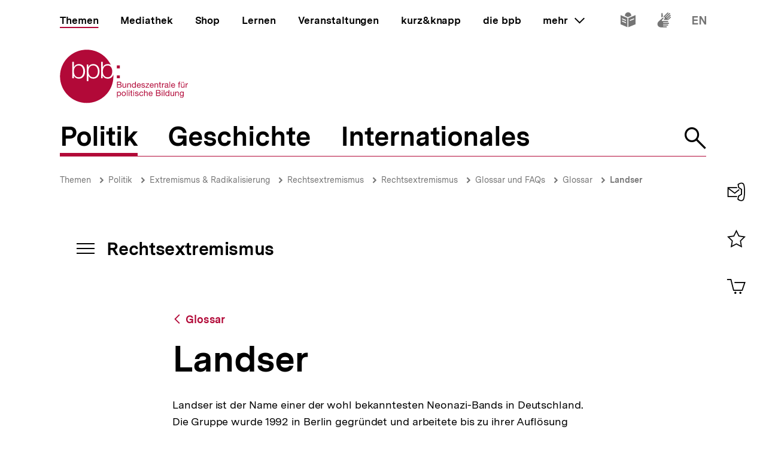

--- FILE ---
content_type: text/html; charset=UTF-8
request_url: https://www.bpb.de/themen/rechtsextremismus/dossier-rechtsextremismus/500793/landser/
body_size: 32241
content:
<!DOCTYPE html>
<html lang="de" dir="ltr" prefix="content: http://purl.org/rss/1.0/modules/content/  dc: http://purl.org/dc/terms/  foaf: http://xmlns.com/foaf/0.1/  og: http://ogp.me/ns#  rdfs: http://www.w3.org/2000/01/rdf-schema#  schema: http://schema.org/  sioc: http://rdfs.org/sioc/ns#  sioct: http://rdfs.org/sioc/types#  skos: http://www.w3.org/2004/02/skos/core#  xsd: http://www.w3.org/2001/XMLSchema# ">
<head>
  <title>Landser | Rechtsextremismus | bpb.de</title>
  <meta charset="utf-8" />
<meta name="MobileOptimized" content="width" />
<meta name="HandheldFriendly" content="true" />
<meta name="viewport" content="width=device-width, initial-scale=1.0" />
<meta name="publisher" content="Bundeszentrale für politische Bildung" />
<meta name="author" content="Bundeszentrale für politische Bildung" />
<meta name="date" content="2014-02-13" />
<meta name="last-modified" content="2014-02-13" />
<meta property="fb:admins" content="100000495723190" />
<meta property="twitter:account_id" content="20149239" />
<meta property="twitter:site" content="@bpb_de" />
<meta property="twitter:creator" content="@bpb_de" />
<meta property="twitter:card" content="summary_large_image" />
<meta property="og:type" content="article" />
<meta property="og:site_name" content="bpb.de" />
<meta property="og:title" content="Landser | Rechtsextremismus | bpb.de" />
<meta property="og:description" content="" />
<meta property="og:url" content="https://www.bpb.de/themen/rechtsextremismus/dossier-rechtsextremismus/500793/landser/" />
<script type="application/ld+json">{
    "@context": "https:\/\/schema.org",
    "@type": "Article",
    "author": "Bundeszentrale f\u00fcr politische Bildung",
    "headline": "Landser | Rechtsextremismus | bpb.de",
    "datePublished": "2023-02-17",
    "dateCreated": "2021-06-23",
    "dateModified": "2023-02-17",
    "mainEntityOfPage": "https:\/\/www.bpb.de\/themen\/rechtsextremismus\/dossier-rechtsextremismus\/500793\/landser\/",
    "description": "",
    "keywords": "",
    "publisher": {
        "@type": "Organization",
        "name": "Bundeszentrale f\u00fcr politische Bildung",
        "logo": {
            "@type": "ImageObject",
            "url": "https:\/\/www.bpb.de\/themes\/custom\/bpbtheme\/images\/bpb_logo_ldjson.jpg",
            "width": "144",
            "height": "60"
        }
    },
    "image": {
        "@type": "ImageObject",
        "url": "https:\/\/www.bpb.de",
        "width": "",
        "height": ""
    }
}</script>
<link rel="icon" href="/themes/custom/bpbtheme/favicon.ico" type="image/vnd.microsoft.icon" />

  <meta name="viewport" content="width=device-width, initial-scale=1.0001, shrink-to-fit=no" />
  <meta http-equiv="X-UA-Compatible" content="ie=edge" />
  <link rel="preload" href="/themes/custom/bpbtheme/assets/fonts/bpb-iconfont/fonts/bpb-iconfont.woff2?kkogbk" as="font" crossorigin="anonymous" />
  <link rel="preload" href="/themes/custom/bpbtheme/assets/labels/labels.json" as="fetch">
  <link rel="me" href="https://social.bund.de/@bpb">
  <link rel="stylesheet" media="all" href="/sites/default/files/css/css_U-UkLvIUbnReU-Iv-67uifu50PFsMY2x8cm52tWPT6w.css" />
<link rel="stylesheet" media="all" href="/sites/default/files/css/css_SXaL0KbrFtAQmt4jJq3cmmxxLON_jN_43rlbgBbUvds.css" />

  
</head>
<body >
  <div id="app">
    
    
            
    
    
    ﻿<bpb-header class="">
   <div class="skip-nav">
      <a href="#skip-nav-target" class="skip-nav__button" v-focus-scroll-to-top>
      <span>Direkt zum Seiteninhalt springen</span>
      </a>
   </div>
   <div class="header__logo header__logo--xl-hidden logo">
      <bpb-flag label-path="logo.linkText" direction="right">
         <a href="/" v-focus-redirect="{
            next: { selector: '.nav-search__toggle' },
            breakpoints: {
            xl: { isDisabled: true }
            }
            }">
            <a-label path="logo.linkText"></a-label>
            <svg class="logo__logo" viewBox="0 0 240 100" xmlns="http://www.w3.org/2000/svg" focusable="false" role="img">
               <g fill="#961734" xmlns="http://www.w3.org/2000/svg" fill-rule="evenodd">
                  <path d="M79.804 40.531c0 5.34 2.346 10.98 9.035 10.98 5.99 0 8.43-5.64 8.43-10.98 0-5.338-2.44-10.981-8.43-10.981-6.689 0-9.035 5.643-9.035 10.981"></path>
                  <path d="M70.587 40.531c0 5.34-2.447 10.98-8.435 10.98-6.688 0-9.035-5.64-9.035-10.98 0-5.84 2.098-10.981 9.035-10.981 5.988 0 8.435 5.643 8.435 10.981zM49.878 58.745l3.13.003.015-10.23h.102c1.346 3.692 5.088 5.638 8.934 5.638 7.834 0 11.576-6.34 11.576-13.625 0-7.286-3.742-13.623-11.576-13.623-4.143 0-7.736 2.143-9.184 5.637h-.102v-4.89h-2.895v31.09zm-6.377-18.214c0 5.34-2.448 10.98-8.435 10.98-6.69 0-9.033-5.64-9.033-10.98 0-5.338 2.343-10.981 9.033-10.981 5.987 0 8.435 5.643 8.435 10.981zM23.096 53.408h2.894v-4.89h.1c1.448 3.49 5.041 5.638 9.183 5.638 7.837 0 11.577-6.34 11.577-13.625 0-7.286-3.74-13.623-11.577-13.623-3.843 0-7.585 1.944-8.931 5.637h-.101v-9.72h-3.145v30.583zm65.743.748c-4.145 0-7.736-2.148-9.183-5.638h-.104v4.89H76.66V22.825h3.144v9.72h.102c1.345-3.693 5.087-5.637 8.933-5.637 2.256 0 4.162.537 5.75 1.46C86.598 11.712 69.582.206 49.872.206 22.501.207.312 22.397.312 49.769c0 27.37 22.189 49.563 49.561 49.563S99.436 77.14 99.436 49.77c0-.992-.038-1.97-.094-2.946-1.616 4.292-5.08 7.333-10.503 7.333zM112.234 82.268c0 1.565-.605 3.103-2.402 3.103-1.817 0-2.531-1.46-2.531-3.042 0-1.51.684-3.028 2.45-3.028 1.712 0 2.483 1.457 2.483 2.967zm-6.204 7.15h1.317v-4.142h.031c.593.946 1.768 1.257 2.593 1.257 2.453 0 3.663-1.913 3.663-4.178 0-2.263-1.228-4.22-3.693-4.22-1.105 0-2.13.389-2.563 1.277h-.031v-1.09h-1.317v11.097zM114.745 82.344c0 2.337 1.35 4.189 3.893 4.189 2.547 0 3.9-1.852 3.9-4.189 0-2.36-1.353-4.21-3.9-4.21-2.543 0-3.893 1.85-3.893 4.21zm1.396 0c0-1.96 1.117-3.043 2.497-3.043 1.378 0 2.497 1.083 2.497 3.043 0 1.94-1.119 3.027-2.497 3.027-1.38 0-2.497-1.086-2.497-3.027zM124.313 86.346h1.32v-11.08h-1.32zM127.91 86.346h1.32v-8.024h-1.32v8.024zm0-9.466h1.32v-1.614h-1.32v1.614zM133.26 75.916h-1.32v2.406h-1.366v1.165h1.366v5.107c0 1.473.539 1.752 1.905 1.752h1.005V85.18h-.603c-.817 0-.986-.106-.986-.71v-4.983h1.59v-1.165h-1.59v-2.406M136.541 86.346h1.321v-8.024h-1.32v8.024zm0-9.466h1.321v-1.614h-1.32v1.614zM139.546 83.815c.08 1.99 1.598 2.718 3.397 2.718 1.629 0 3.414-.623 3.414-2.527 0-1.551-1.301-1.989-2.62-2.284-1.227-.292-2.622-.454-2.622-1.401 0-.806.913-1.02 1.707-1.02.87 0 1.768.325 1.861 1.347h1.322c-.11-1.952-1.527-2.514-3.293-2.514-1.395 0-2.994.67-2.994 2.284 0 1.534 1.317 1.975 2.618 2.266 1.32.298 2.627.461 2.627 1.489 0 1.007-1.118 1.198-1.936 1.198-1.09 0-2.117-.373-2.16-1.556h-1.32M154.783 80.897c-.186-1.906-1.649-2.763-3.462-2.763-2.546 0-3.787 1.895-3.787 4.302 0 2.388 1.305 4.097 3.758 4.097 2.017 0 3.242-1.162 3.54-3.12h-1.35c-.173 1.207-.934 1.958-2.208 1.958-1.674 0-2.347-1.46-2.347-2.935 0-1.628.599-3.135 2.503-3.135 1.089 0 1.781.59 1.987 1.596h1.366M156.457 86.346h1.314V81.81c0-1.44.78-2.51 2.374-2.51 1.007 0 1.633.64 1.633 1.615v5.431h1.321V81.07c0-1.724-.656-2.935-2.764-2.935-.966 0-2.1.404-2.53 1.366h-.034v-4.234h-1.314v11.08M170.77 83.801c-.235 1.04-.993 1.57-2.073 1.57-1.76 0-2.554-1.24-2.505-2.642h6.004c.078-1.938-.791-4.595-3.629-4.595-2.192 0-3.77 1.77-3.77 4.176.074 2.453 1.288 4.223 3.85 4.223 1.8 0 3.066-.963 3.423-2.732h-1.3zm-4.578-2.232c.088-1.23.915-2.268 2.298-2.268 1.302 0 2.248 1.012 2.31 2.268h-4.608zM180.018 81.268h3.374c1.24 0 2.407.411 2.407 1.849 0 1.212-.81 1.986-2.078 1.986h-3.703v-3.835zm-1.47 5.078h5.353c2.203 0 3.367-1.554 3.367-3.182 0-1.365-.74-2.393-2.108-2.672v-.031c1.02-.417 1.645-1.302 1.645-2.482a2.631 2.631 0 00-1.304-2.31c-.67-.403-1.956-.403-2.936-.403h-4.017v11.08zm1.47-9.84h2.955c1.268 0 2.353.22 2.353 1.753 0 1.165-.68 1.77-2.353 1.77h-2.955v-3.523zM189.185 86.346h1.323v-8.024h-1.323v8.024zm0-9.466h1.323v-1.614h-1.323v1.614zM192.779 86.346h1.32v-11.08h-1.32zM203.308 75.266h-1.32v4.128h-.03c-.585-.948-1.767-1.26-2.59-1.26-2.448 0-3.658 1.91-3.658 4.176s1.218 4.223 3.685 4.223c1.104 0 2.128-.39 2.564-1.273h.028v1.086h1.32v-11.08zm-6.205 7.14c0-1.571.605-3.105 2.403-3.105 1.818 0 2.532 1.457 2.532 3.043 0 1.506-.681 3.027-2.453 3.027-1.707 0-2.482-1.46-2.482-2.965zM212.133 78.322h-1.317v4.534c0 1.443-.781 2.515-2.377 2.515-1.01 0-1.622-.64-1.622-1.62v-5.43h-1.323v5.28c0 1.72.65 2.932 2.756 2.932 1.152 0 2.055-.466 2.614-1.459h.028v1.272h1.24v-8.024M214.266 86.346h1.322V81.81c0-1.44.776-2.51 2.374-2.51 1.008 0 1.627.64 1.627 1.615v5.431h1.318V81.07c0-1.724-.648-2.935-2.762-2.935-1.142 0-2.046.467-2.607 1.459h-.03v-1.271h-1.242v8.024M226.27 85.276c-1.734 0-2.267-1.614-2.267-3.055 0-1.542.687-2.92 2.377-2.92 1.66 0 2.283 1.457 2.283 2.868 0 1.51-.653 3.107-2.393 3.107zm3.692-6.954h-1.242v1.147h-.03.017c-.48-.882-1.383-1.335-2.39-1.335-2.776 0-3.711 2.344-3.711 4.239 0 2.184 1.199 4.064 3.586 4.064 1.009 0 2.067-.478 2.498-1.458h.03v.53c0 1.796-.68 3.04-2.403 3.04-.869 0-2.02-.34-2.08-1.304h-1.322c.08 1.754 1.819 2.36 3.323 2.36 2.533 0 3.724-1.336 3.724-3.94v-7.343zM107.513 65.752h3.366c1.241 0 2.406.41 2.406 1.85 0 1.21-.807 1.988-2.079 1.988h-3.693v-3.838zm-1.478 5.079h5.355c2.204 0 3.368-1.554 3.368-3.183 0-1.362-.744-2.39-2.111-2.67v-.03c1.026-.422 1.643-1.3 1.643-2.482 0-1.088-.574-1.88-1.3-2.315-.666-.4-1.954-.4-2.933-.4h-4.022v11.08zm1.478-9.838h2.944c1.276 0 2.363.214 2.363 1.752 0 1.163-.682 1.767-2.363 1.767h-2.944v-3.519zM123.081 62.806h-1.315v4.529c0 1.448-.777 2.516-2.378 2.516-1.009 0-1.629-.636-1.629-1.615v-5.43h-1.32v5.275c0 1.726.65 2.935 2.76 2.935 1.152 0 2.05-.466 2.61-1.458h.032v1.273h1.24v-8.025M125.22 70.83h1.314v-4.534c0-1.441.779-2.51 2.376-2.51 1.008 0 1.63.635 1.63 1.613v5.432h1.32v-5.28c0-1.722-.657-2.93-2.766-2.93-1.145 0-2.052.465-2.604 1.458h-.03v-1.273h-1.24v8.025M141.166 59.751h-1.323v4.127h-.029c-.593-.947-1.773-1.258-2.595-1.258-2.453 0-3.662 1.906-3.662 4.176 0 2.266 1.23 4.22 3.695 4.22 1.102 0 2.125-.385 2.562-1.273h.029v1.088h1.323V59.75zm-6.216 7.138c0-1.57.61-3.103 2.41-3.103 1.812 0 2.529 1.457 2.529 3.04 0 1.506-.682 3.025-2.453 3.025-1.705 0-2.486-1.46-2.486-2.962zM148.878 68.283c-.229 1.039-.993 1.568-2.072 1.568-1.754 0-2.547-1.242-2.499-2.638h6.001c.08-1.938-.787-4.593-3.627-4.593-2.19 0-3.773 1.77-3.773 4.176.079 2.454 1.291 4.22 3.85 4.22 1.796 0 3.074-.961 3.427-2.733h-1.307zm-4.571-2.232c.09-1.228.913-2.265 2.3-2.265 1.3 0 2.247 1.007 2.307 2.265h-4.607zM151.311 68.298c.08 1.99 1.598 2.718 3.4 2.718 1.63 0 3.41-.62 3.41-2.526 0-1.558-1.3-1.987-2.62-2.283-1.22-.3-2.62-.455-2.62-1.397 0-.809.921-1.024 1.706-1.024.868 0 1.77.322 1.864 1.348h1.32c-.106-1.955-1.523-2.514-3.293-2.514-1.397 0-2.993.668-2.993 2.28 0 1.542 1.32 1.972 2.62 2.267 1.323.298 2.622.466 2.622 1.49 0 1.005-1.115 1.194-1.933 1.194-1.087 0-2.118-.368-2.163-1.553h-1.32M159.088 70.831h6.768v-1.169h-5.125l4.903-5.956v-.9h-6.24v1.166h4.535l-4.841 5.846v1.013M172.875 68.283c-.228 1.039-.996 1.568-2.075 1.568-1.755 0-2.55-1.242-2.5-2.638h6.008c.076-1.938-.793-4.593-3.633-4.593-2.189 0-3.773 1.77-3.773 4.176.08 2.454 1.291 4.22 3.853 4.22 1.796 0 3.072-.961 3.428-2.733h-1.308zm-4.574-2.232c.09-1.228.914-2.265 2.294-2.265 1.306 0 2.251 1.007 2.317 2.265H168.3zM175.818 70.83h1.321v-4.534c0-1.441.773-2.51 2.38-2.51 1.005 0 1.622.635 1.622 1.613v5.432h1.323v-5.28c0-1.722-.654-2.93-2.763-2.93-1.15 0-2.05.465-2.609 1.458h-.03v-1.273h-1.244v8.025M186.43 60.404h-1.32v2.402h-1.366v1.166h1.366v5.107c0 1.471.539 1.752 1.904 1.752h1.01v-1.169h-.603c-.822 0-.992-.104-.992-.707v-4.983h1.594v-1.166h-1.594v-2.402M189.745 70.83h1.317v-3.57c0-2.034.773-3.243 2.904-3.243V62.62c-1.432-.044-2.312.59-2.952 1.88h-.027v-1.694h-1.242v8.025M199.913 68.036c0 .729-.71 1.815-2.445 1.815-.814 0-1.558-.308-1.558-1.18 0-.974.744-1.286 1.614-1.44.886-.155 1.883-.173 2.389-.547v1.352zm2.145 1.738c-.17.063-.294.077-.401.077-.422 0-.422-.275-.422-.896v-4.132c0-1.876-1.566-2.203-3.01-2.203-1.783 0-3.324.698-3.396 2.685h1.316c.063-1.182.889-1.519 2.005-1.519.835 0 1.783.186 1.783 1.335 0 .992-1.24.897-2.7 1.175-1.364.265-2.716.654-2.716 2.469 0 1.6 1.196 2.251 2.652 2.251 1.12 0 2.099-.385 2.831-1.242 0 .871.427 1.242 1.11 1.242.424 0 .713-.075.948-.217v-1.025zM203.508 70.831h1.325v-11.08h-1.325zM212.569 68.283c-.231 1.039-.989 1.568-2.077 1.568-1.763 0-2.549-1.242-2.499-2.638h6.006c.073-1.938-.796-4.593-3.634-4.593-2.182 0-3.773 1.77-3.773 4.176.079 2.454 1.291 4.22 3.85 4.22 1.8 0 3.077-.961 3.434-2.733h-1.307zm-4.576-2.232c.09-1.228.912-2.265 2.297-2.265 1.3 0 2.248 1.007 2.31 2.265h-4.607zM220.671 70.83h1.323v-6.858h1.547v-1.166h-1.547V61.69c0-.697.37-.902 1.007-.902.235 0 .51.03.748.111v-1.148a3.213 3.213 0 00-.854-.127c-1.447 0-2.224.682-2.224 1.986v1.196h-1.349v1.166h1.35v6.859M228.958 61.645h1.394v-1.616h-1.394v1.616zm-2.919 0h1.395v-1.616h-1.395v1.616zm5.481 1.16h-1.32v4.53c0 1.448-.78 2.516-2.374 2.516-1.013 0-1.63-.636-1.63-1.615v-5.43h-1.325v5.275c0 1.726.656 2.935 2.765 2.935 1.153 0 2.053-.466 2.607-1.458h.032v1.273h1.245v-8.025zM233.605 70.83h1.32v-3.57c0-2.034.775-3.243 2.902-3.243V62.62c-1.428-.044-2.314.59-2.95 1.88h-.03v-1.694h-1.242v8.025M105.958 34.878h5.349v-5.344h-5.349zM105.958 53.4h5.349v-5.346h-5.349z"></path>
               </g>
            </svg>
         </a>
      </bpb-flag>
   </div>
   <bpb-nav-burger>
      <bpb-nav-burger-content class="t-direct-99">
         <nav class="nav" aria-labelledby="nav-label">
            <span class="a-visually-hidden" id="nav-label">Hauptnavigation</span>
            <div class="nav__foundation" role="list">
               <bpb-nav-main>
                  <bpb-nav-main-item
                     role="presentation"
                     class="t-99"
                     href="/"
                     :active="true"
                     :focus-redirect="{
                       next: { selector: '#nav-unit-themen-start' },
                       previous: { selector: '.nav-burger__toggle' },
                       breakpoints: { xl: { isDisabled: true }}
                     }"
                     child-id="nav-main-themen"
                     >
                     Themen
                  </bpb-nav-main-item>
                  <bpb-nav-main-item
                     class="t-94"
                     href="/mediathek/"
                     :active="false"
                     :focus-redirect="{
                       next: { selector: '#nav-unit-mediathek-start' },
                       previous: { selector: '#nav-unit-themen-end' },
                       breakpoints: { xl: { isDisabled: true }}
                     }"
                     child-id="nav-main-mediathek"
                     >
                     Mediathek
                  </bpb-nav-main-item>
                  <bpb-nav-main-item
                     class="t-98"
                     href="/shop/"
                     :active="false"
                     :focus-redirect="{
                       next: { selector: '#nav-unit-shop-start' },
                       previous: { selector: '#nav-unit-mediathek-end' },
                       breakpoints: { xl: { isDisabled: true }}
                     }"
                     child-id="nav-main-shop"
                     >
                     Shop
                  </bpb-nav-main-item>
                  <bpb-nav-main-item
                     class="t-96"
                     href="/lernen/"
                     :active="false"
                     :focus-redirect="{
                       next: { selector: '#nav-unit-lernen-start' },
                       previous: { selector: '#nav-unit-shop-end' },
                       breakpoints: { xl: { isDisabled: true }}
                     }"
                     child-id="nav-main-lernen"
                     >
                     Lernen
                  </bpb-nav-main-item>
                  <bpb-nav-main-item
                     class="t-95"
                     href="/veranstaltungen/"
                     :active="false"
                     :focus-redirect="{
                       next: { selector: '#nav-unit-veranstaltungen-start' },
                       previous: { selector: '#nav-unit-lernen-end' },
                       breakpoints: { xl: { isDisabled: true }}
                     }"
                     child-id="nav-main-veranstaltungen"
                     >
                     Veranstaltungen
                  </bpb-nav-main-item>
                  <bpb-nav-main-item
                     class="t-97"
                     href="/kurz-knapp/"
                     :active="false"
                     :focus-redirect="{
                       next: { selector: '#nav-unit-kurz-start' },
                       previous: { selector: '#nav-unit-veranstaltungen-end' },
                       breakpoints: { xl: { isDisabled: true }}
                     }"
                     child-id="nav-main-kurz"
                     >
                     kurz&amp;knapp
                  </bpb-nav-main-item>
                  <bpb-nav-main-item
                     class="t-99"
                     href="/die-bpb/"
                     :active="false"
                     :focus-redirect="{
                       next: { selector: '#nav-unit-bpb-start' },
                       previous: { selector: '#nav-unit-kurz-end' },
                       breakpoints: { xl: { isDisabled: true }}
                     }"
                     child-id="nav-main-bpb"
                     >
                     die bpb
                  </bpb-nav-main-item>
                  <bpb-nav-main-item
                     :no-hover="true"
                     :slot-only="true"
                     :focus-redirect="{
                       next: { selector: '#nav-unit-more-start' },
                       previous: { selector: '#nav-unit-bpb-end' },
                       breakpoints: { xl: { isDisabled: true }}
                     }"
                     child-id="nav-main-more"
                     slot-only-text="mehr"
                     >
                     <bpb-nav-main-more-toggle>mehr</bpb-nav-main-more-toggle>
                  </bpb-nav-main-item>
               </bpb-nav-main>
               <ul class="quick-toggles nav__quick-toggles">
                                    <li class="quick-toggles__item">
                     <bpb-flag custom-label="Leichte Sprache" direction="bottom">
                        <a
                           class="quick-toggles__link"
                           href="/die-bpb/ueber-uns/informationen-in-leichter-sprache/"
                           v-focus-redirect="{previous: { selector: '.nav-more__content a:last-child' }}"
                           >
                           <bpb-icon
                              class="quick-toggles__icon"
                              icon="i-easy-language"
                              custom-label="Inhalte in leichter Sprache"
                              ></bpb-icon>
                        </a>
                     </bpb-flag>
                  </li>
                                                      <li class="quick-toggles__item">
                     <bpb-flag custom-label="Gebärdensprache" direction="bottom">
                        <a class="quick-toggles__link" href="/die-bpb/ueber-uns/gebaerdensprache/">
                           <bpb-icon
                              class="quick-toggles__icon"
                              icon="i-sign-language"
                              custom-label="Inhalte in Gebärdensprache"
                              ></bpb-icon>
                        </a>
                     </bpb-flag>
                  </li>
                                                      <li class="quick-toggles__item">
                     <bpb-flag custom-label="Englisch" direction="bottom">
                        <a
                           class="quick-toggles__link"
                           href="/die-bpb/ueber-uns/federal-agency-for-civic-education/"
                           hreflang="en"
                           v-focus-redirect="{ next: { selector: '#header-logo' }}"
                           >
                           <bpb-icon
                              class="quick-toggles__icon"
                              icon="i-en"
                              custom-label="Inhalte in Englisch"
                              ></bpb-icon>
                        </a>
                     </bpb-flag>
                  </li>
                                 </ul>
            </div>
            <bpb-nav-main-more-content>
               <div class="nav-more__inner">
                                    <a
                     class="nav-more__link"
                     href="/shop/zeitschriften/apuz/"
                     id="nav-unit-more-start"
                     v-focus-redirect="{previous: { selector: '#nav-main-more' },breakpoints: {xl: {previous: { selector: '#nav-more__toggle' }}}}">
                    <bpb-picture src="/themes/custom/bpbtheme/assets/images/APuZ_logo.svg" alt="Zur externen Webseite: Aus Politk und Zeitgeschichte" ></bpb-picture>
                  </a>
                                                      <a class="nav-more__link" href="/shop/zeitschriften/izpb/">
                    <bpb-picture src="/themes/custom/bpbtheme/assets/images/IzpB_logo.svg" alt="Zu Informationen zur politischen Bildung"></bpb-picture>
                  </a>
                                    <a class="nav-more__link" href="https://www.fluter.de" target="_blank">
                    <bpb-picture src="/themes/custom/bpbtheme/assets/images/fluter._logo.svg" alt="Zur externen Webseite: fluter"></bpb-picture>
                  </a>
                  <a class="nav-more__link" href="https://www.eurotopics.net" target="_blank">
                    <bpb-picture src="/themes/custom/bpbtheme/assets/images/Eurotopics_logo.svg" alt="Zur externen Webseite: eurotopics"></bpb-picture>
                  </a>
                  <a class="nav-more__link" href="https://www.hanisauland.de" target="_blank">
                    <bpb-picture src="/themes/custom/bpbtheme/assets/images/Hanisauland_logo.svg" alt="Zur externen Webseite: Hanisauland"></bpb-picture>
                  </a>
                  <a class="nav-more__link" href="https://www.chronik-der-mauer.de" target="_blank">
                    <bpb-picture src="/themes/custom/bpbtheme/assets/images/CdM_Logo.svg" alt="Zur externen Webseite: Chronik der Mauer"></bpb-picture>
                  </a>
                  <a class="nav-more__link" href="https://www.kinofenster.de"  target="_blank">
                    <bpb-picture  src="/themes/custom/bpbtheme/assets/images/Kinofenster_logo.svg" alt="Zur externen Webseite: Kinofenster"></bpb-picture>
                  </a>
                                    <a class="nav-more__link" href="/themen/politisches-system/politik-einfach-fuer-alle/">
                    <bpb-picture src="/themes/custom/bpbtheme/assets/images/einfach_POLITIK_logo.svg" alt="Zu einfach POLITIK"></bpb-picture>
                  </a>
                                                      <a
                    class="nav-more__link"
                    href="/themen/deutschlandarchiv/"
                    >
                    <bpb-picture src="/themes/custom/bpbtheme/assets/images/Deutschland_Archiv_logo.svg" alt="Zum Deutschland Archiv"></bpb-picture>
                  </a>
                                    <a class="nav-more__link" href="https://www.drehscheibe.org"  target="_blank"
                    v-focus-redirect="{isDisabled: true,breakpoints:{xl: {isDisabled: false,next: { selector: '.quick-toggles a' }}}}"
                  >
                    <bpb-picture  src="/themes/custom/bpbtheme/assets/images/Logo_drehschreibe.svg" alt="Zur externen Webseite: Drehscheibe"></bpb-picture>
                  </a>
                  
               </div>
            </bpb-nav-main-more-content>
            <noscript>
                              <a href="/shop/zeitschriften/apuz/228/aus-politik-und-zeitgeschichte-alt/" target="_blank">Zur externen Webseite: Aus Politk und Zeitgeschichte</a>
                                             <a href="/shop/zeitschriften/izpb/229/informationen-zur-politischen-bildung-alt/" target="_blank">Zur externen Webseite: Informationen zur politischen Bildung</a>
                              <a href="https://www.fluter.de" target="_blank">Zur externen Webseite: fluter</a>
               <a href="https://www.eurotopics.net" target="_blank">Zur externen Webseite: eurotopics</a>
               <a href="https://www.hanisauland.de" target="_blank">Zur externen Webseite: Hanisauland</a>
               <a href="https://www.spielbar.de" target="_blank">Zur externen Webseite: Spielbar.de</a>
               <a href="https://www.kinofenster.de" target="_blank">Zur externen Webseite: Kinofenster</a>
            </noscript>
         </nav>
         <bpb-flag label-path="logo.linkText" direction="right" inactive-below-breakpoint="xl">
            <a class="logo header__logo header__logo--hidden header__logo--xl-visible" href="/" v-focus-redirect="{previous:{selector:'.quick-toggles > *:last-child a'}}">
               <a-label path="logo.linkText"></a-label>
               <svg class="logo__logo" viewBox="0 0 240 100" focusable="false" role="img" xmlns="http://www.w3.org/2000/svg">
                  <g fill="#961734" xmlns="http://www.w3.org/2000/svg" fill-rule="evenodd">
                     <path d="M79.804 40.531c0 5.34 2.346 10.98 9.035 10.98 5.99 0 8.43-5.64 8.43-10.98 0-5.338-2.44-10.981-8.43-10.981-6.689 0-9.035 5.643-9.035 10.981"></path>
                     <path d="M70.587 40.531c0 5.34-2.447 10.98-8.435 10.98-6.688 0-9.035-5.64-9.035-10.98 0-5.84 2.098-10.981 9.035-10.981 5.988 0 8.435 5.643 8.435 10.981zM49.878 58.745l3.13.003.015-10.23h.102c1.346 3.692 5.088 5.638 8.934 5.638 7.834 0 11.576-6.34 11.576-13.625 0-7.286-3.742-13.623-11.576-13.623-4.143 0-7.736 2.143-9.184 5.637h-.102v-4.89h-2.895v31.09zm-6.377-18.214c0 5.34-2.448 10.98-8.435 10.98-6.69 0-9.033-5.64-9.033-10.98 0-5.338 2.343-10.981 9.033-10.981 5.987 0 8.435 5.643 8.435 10.981zM23.096 53.408h2.894v-4.89h.1c1.448 3.49 5.041 5.638 9.183 5.638 7.837 0 11.577-6.34 11.577-13.625 0-7.286-3.74-13.623-11.577-13.623-3.843 0-7.585 1.944-8.931 5.637h-.101v-9.72h-3.145v30.583zm65.743.748c-4.145 0-7.736-2.148-9.183-5.638h-.104v4.89H76.66V22.825h3.144v9.72h.102c1.345-3.693 5.087-5.637 8.933-5.637 2.256 0 4.162.537 5.75 1.46C86.598 11.712 69.582.206 49.872.206 22.501.207.312 22.397.312 49.769c0 27.37 22.189 49.563 49.561 49.563S99.436 77.14 99.436 49.77c0-.992-.038-1.97-.094-2.946-1.616 4.292-5.08 7.333-10.503 7.333zM112.234 82.268c0 1.565-.605 3.103-2.402 3.103-1.817 0-2.531-1.46-2.531-3.042 0-1.51.684-3.028 2.45-3.028 1.712 0 2.483 1.457 2.483 2.967zm-6.204 7.15h1.317v-4.142h.031c.593.946 1.768 1.257 2.593 1.257 2.453 0 3.663-1.913 3.663-4.178 0-2.263-1.228-4.22-3.693-4.22-1.105 0-2.13.389-2.563 1.277h-.031v-1.09h-1.317v11.097zM114.745 82.344c0 2.337 1.35 4.189 3.893 4.189 2.547 0 3.9-1.852 3.9-4.189 0-2.36-1.353-4.21-3.9-4.21-2.543 0-3.893 1.85-3.893 4.21zm1.396 0c0-1.96 1.117-3.043 2.497-3.043 1.378 0 2.497 1.083 2.497 3.043 0 1.94-1.119 3.027-2.497 3.027-1.38 0-2.497-1.086-2.497-3.027zM124.313 86.346h1.32v-11.08h-1.32zM127.91 86.346h1.32v-8.024h-1.32v8.024zm0-9.466h1.32v-1.614h-1.32v1.614zM133.26 75.916h-1.32v2.406h-1.366v1.165h1.366v5.107c0 1.473.539 1.752 1.905 1.752h1.005V85.18h-.603c-.817 0-.986-.106-.986-.71v-4.983h1.59v-1.165h-1.59v-2.406M136.541 86.346h1.321v-8.024h-1.32v8.024zm0-9.466h1.321v-1.614h-1.32v1.614zM139.546 83.815c.08 1.99 1.598 2.718 3.397 2.718 1.629 0 3.414-.623 3.414-2.527 0-1.551-1.301-1.989-2.62-2.284-1.227-.292-2.622-.454-2.622-1.401 0-.806.913-1.02 1.707-1.02.87 0 1.768.325 1.861 1.347h1.322c-.11-1.952-1.527-2.514-3.293-2.514-1.395 0-2.994.67-2.994 2.284 0 1.534 1.317 1.975 2.618 2.266 1.32.298 2.627.461 2.627 1.489 0 1.007-1.118 1.198-1.936 1.198-1.09 0-2.117-.373-2.16-1.556h-1.32M154.783 80.897c-.186-1.906-1.649-2.763-3.462-2.763-2.546 0-3.787 1.895-3.787 4.302 0 2.388 1.305 4.097 3.758 4.097 2.017 0 3.242-1.162 3.54-3.12h-1.35c-.173 1.207-.934 1.958-2.208 1.958-1.674 0-2.347-1.46-2.347-2.935 0-1.628.599-3.135 2.503-3.135 1.089 0 1.781.59 1.987 1.596h1.366M156.457 86.346h1.314V81.81c0-1.44.78-2.51 2.374-2.51 1.007 0 1.633.64 1.633 1.615v5.431h1.321V81.07c0-1.724-.656-2.935-2.764-2.935-.966 0-2.1.404-2.53 1.366h-.034v-4.234h-1.314v11.08M170.77 83.801c-.235 1.04-.993 1.57-2.073 1.57-1.76 0-2.554-1.24-2.505-2.642h6.004c.078-1.938-.791-4.595-3.629-4.595-2.192 0-3.77 1.77-3.77 4.176.074 2.453 1.288 4.223 3.85 4.223 1.8 0 3.066-.963 3.423-2.732h-1.3zm-4.578-2.232c.088-1.23.915-2.268 2.298-2.268 1.302 0 2.248 1.012 2.31 2.268h-4.608zM180.018 81.268h3.374c1.24 0 2.407.411 2.407 1.849 0 1.212-.81 1.986-2.078 1.986h-3.703v-3.835zm-1.47 5.078h5.353c2.203 0 3.367-1.554 3.367-3.182 0-1.365-.74-2.393-2.108-2.672v-.031c1.02-.417 1.645-1.302 1.645-2.482a2.631 2.631 0 00-1.304-2.31c-.67-.403-1.956-.403-2.936-.403h-4.017v11.08zm1.47-9.84h2.955c1.268 0 2.353.22 2.353 1.753 0 1.165-.68 1.77-2.353 1.77h-2.955v-3.523zM189.185 86.346h1.323v-8.024h-1.323v8.024zm0-9.466h1.323v-1.614h-1.323v1.614zM192.779 86.346h1.32v-11.08h-1.32zM203.308 75.266h-1.32v4.128h-.03c-.585-.948-1.767-1.26-2.59-1.26-2.448 0-3.658 1.91-3.658 4.176s1.218 4.223 3.685 4.223c1.104 0 2.128-.39 2.564-1.273h.028v1.086h1.32v-11.08zm-6.205 7.14c0-1.571.605-3.105 2.403-3.105 1.818 0 2.532 1.457 2.532 3.043 0 1.506-.681 3.027-2.453 3.027-1.707 0-2.482-1.46-2.482-2.965zM212.133 78.322h-1.317v4.534c0 1.443-.781 2.515-2.377 2.515-1.01 0-1.622-.64-1.622-1.62v-5.43h-1.323v5.28c0 1.72.65 2.932 2.756 2.932 1.152 0 2.055-.466 2.614-1.459h.028v1.272h1.24v-8.024M214.266 86.346h1.322V81.81c0-1.44.776-2.51 2.374-2.51 1.008 0 1.627.64 1.627 1.615v5.431h1.318V81.07c0-1.724-.648-2.935-2.762-2.935-1.142 0-2.046.467-2.607 1.459h-.03v-1.271h-1.242v8.024M226.27 85.276c-1.734 0-2.267-1.614-2.267-3.055 0-1.542.687-2.92 2.377-2.92 1.66 0 2.283 1.457 2.283 2.868 0 1.51-.653 3.107-2.393 3.107zm3.692-6.954h-1.242v1.147h-.03.017c-.48-.882-1.383-1.335-2.39-1.335-2.776 0-3.711 2.344-3.711 4.239 0 2.184 1.199 4.064 3.586 4.064 1.009 0 2.067-.478 2.498-1.458h.03v.53c0 1.796-.68 3.04-2.403 3.04-.869 0-2.02-.34-2.08-1.304h-1.322c.08 1.754 1.819 2.36 3.323 2.36 2.533 0 3.724-1.336 3.724-3.94v-7.343zM107.513 65.752h3.366c1.241 0 2.406.41 2.406 1.85 0 1.21-.807 1.988-2.079 1.988h-3.693v-3.838zm-1.478 5.079h5.355c2.204 0 3.368-1.554 3.368-3.183 0-1.362-.744-2.39-2.111-2.67v-.03c1.026-.422 1.643-1.3 1.643-2.482 0-1.088-.574-1.88-1.3-2.315-.666-.4-1.954-.4-2.933-.4h-4.022v11.08zm1.478-9.838h2.944c1.276 0 2.363.214 2.363 1.752 0 1.163-.682 1.767-2.363 1.767h-2.944v-3.519zM123.081 62.806h-1.315v4.529c0 1.448-.777 2.516-2.378 2.516-1.009 0-1.629-.636-1.629-1.615v-5.43h-1.32v5.275c0 1.726.65 2.935 2.76 2.935 1.152 0 2.05-.466 2.61-1.458h.032v1.273h1.24v-8.025M125.22 70.83h1.314v-4.534c0-1.441.779-2.51 2.376-2.51 1.008 0 1.63.635 1.63 1.613v5.432h1.32v-5.28c0-1.722-.657-2.93-2.766-2.93-1.145 0-2.052.465-2.604 1.458h-.03v-1.273h-1.24v8.025M141.166 59.751h-1.323v4.127h-.029c-.593-.947-1.773-1.258-2.595-1.258-2.453 0-3.662 1.906-3.662 4.176 0 2.266 1.23 4.22 3.695 4.22 1.102 0 2.125-.385 2.562-1.273h.029v1.088h1.323V59.75zm-6.216 7.138c0-1.57.61-3.103 2.41-3.103 1.812 0 2.529 1.457 2.529 3.04 0 1.506-.682 3.025-2.453 3.025-1.705 0-2.486-1.46-2.486-2.962zM148.878 68.283c-.229 1.039-.993 1.568-2.072 1.568-1.754 0-2.547-1.242-2.499-2.638h6.001c.08-1.938-.787-4.593-3.627-4.593-2.19 0-3.773 1.77-3.773 4.176.079 2.454 1.291 4.22 3.85 4.22 1.796 0 3.074-.961 3.427-2.733h-1.307zm-4.571-2.232c.09-1.228.913-2.265 2.3-2.265 1.3 0 2.247 1.007 2.307 2.265h-4.607zM151.311 68.298c.08 1.99 1.598 2.718 3.4 2.718 1.63 0 3.41-.62 3.41-2.526 0-1.558-1.3-1.987-2.62-2.283-1.22-.3-2.62-.455-2.62-1.397 0-.809.921-1.024 1.706-1.024.868 0 1.77.322 1.864 1.348h1.32c-.106-1.955-1.523-2.514-3.293-2.514-1.397 0-2.993.668-2.993 2.28 0 1.542 1.32 1.972 2.62 2.267 1.323.298 2.622.466 2.622 1.49 0 1.005-1.115 1.194-1.933 1.194-1.087 0-2.118-.368-2.163-1.553h-1.32M159.088 70.831h6.768v-1.169h-5.125l4.903-5.956v-.9h-6.24v1.166h4.535l-4.841 5.846v1.013M172.875 68.283c-.228 1.039-.996 1.568-2.075 1.568-1.755 0-2.55-1.242-2.5-2.638h6.008c.076-1.938-.793-4.593-3.633-4.593-2.189 0-3.773 1.77-3.773 4.176.08 2.454 1.291 4.22 3.853 4.22 1.796 0 3.072-.961 3.428-2.733h-1.308zm-4.574-2.232c.09-1.228.914-2.265 2.294-2.265 1.306 0 2.251 1.007 2.317 2.265H168.3zM175.818 70.83h1.321v-4.534c0-1.441.773-2.51 2.38-2.51 1.005 0 1.622.635 1.622 1.613v5.432h1.323v-5.28c0-1.722-.654-2.93-2.763-2.93-1.15 0-2.05.465-2.609 1.458h-.03v-1.273h-1.244v8.025M186.43 60.404h-1.32v2.402h-1.366v1.166h1.366v5.107c0 1.471.539 1.752 1.904 1.752h1.01v-1.169h-.603c-.822 0-.992-.104-.992-.707v-4.983h1.594v-1.166h-1.594v-2.402M189.745 70.83h1.317v-3.57c0-2.034.773-3.243 2.904-3.243V62.62c-1.432-.044-2.312.59-2.952 1.88h-.027v-1.694h-1.242v8.025M199.913 68.036c0 .729-.71 1.815-2.445 1.815-.814 0-1.558-.308-1.558-1.18 0-.974.744-1.286 1.614-1.44.886-.155 1.883-.173 2.389-.547v1.352zm2.145 1.738c-.17.063-.294.077-.401.077-.422 0-.422-.275-.422-.896v-4.132c0-1.876-1.566-2.203-3.01-2.203-1.783 0-3.324.698-3.396 2.685h1.316c.063-1.182.889-1.519 2.005-1.519.835 0 1.783.186 1.783 1.335 0 .992-1.24.897-2.7 1.175-1.364.265-2.716.654-2.716 2.469 0 1.6 1.196 2.251 2.652 2.251 1.12 0 2.099-.385 2.831-1.242 0 .871.427 1.242 1.11 1.242.424 0 .713-.075.948-.217v-1.025zM203.508 70.831h1.325v-11.08h-1.325zM212.569 68.283c-.231 1.039-.989 1.568-2.077 1.568-1.763 0-2.549-1.242-2.499-2.638h6.006c.073-1.938-.796-4.593-3.634-4.593-2.182 0-3.773 1.77-3.773 4.176.079 2.454 1.291 4.22 3.85 4.22 1.8 0 3.077-.961 3.434-2.733h-1.307zm-4.576-2.232c.09-1.228.912-2.265 2.297-2.265 1.3 0 2.248 1.007 2.31 2.265h-4.607zM220.671 70.83h1.323v-6.858h1.547v-1.166h-1.547V61.69c0-.697.37-.902 1.007-.902.235 0 .51.03.748.111v-1.148a3.213 3.213 0 00-.854-.127c-1.447 0-2.224.682-2.224 1.986v1.196h-1.349v1.166h1.35v6.859M228.958 61.645h1.394v-1.616h-1.394v1.616zm-2.919 0h1.395v-1.616h-1.395v1.616zm5.481 1.16h-1.32v4.53c0 1.448-.78 2.516-2.374 2.516-1.013 0-1.63-.636-1.63-1.615v-5.43h-1.325v5.275c0 1.726.656 2.935 2.765 2.935 1.153 0 2.053-.466 2.607-1.458h.032v1.273h1.245v-8.025zM233.605 70.83h1.32v-3.57c0-2.034.775-3.243 2.902-3.243V62.62c-1.428-.044-2.314.59-2.95 1.88h-.03v-1.694h-1.242v8.025M105.958 34.878h5.349v-5.344h-5.349zM105.958 53.4h5.349v-5.346h-5.349z"></path>
                  </g>
               </svg>
            </a>
         </bpb-flag>
         <bpb-nav-unit>
                          <bpb-nav-unit-page
                 theme="t-99"
                 :items="[[&quot;Startseite Themen&quot;,{&quot;href&quot;:&quot;\/themen\/&quot;,&quot;hrefExternal&quot;:false,&quot;theme&quot;:&quot;t-99&quot;,&quot;burgerOnly&quot;:true,&quot;id&quot;:&quot;nav-unit-themen-start&quot;,&quot;active&quot;:false,&quot;size&quot;:0}],[&quot;Politik&quot;,{&quot;href&quot;:&quot;\/themen\/politik\/&quot;,&quot;hrefExternal&quot;:false,&quot;active&quot;:true,&quot;size&quot;:&quot;normal&quot;,&quot;dropdownOnly&quot;:false},[[&quot;Demokratie &amp; Wahlen&quot;,{&quot;href&quot;:&quot;\/themen\/demokratie-wahlen\/&quot;,&quot;hrefExternal&quot;:false,&quot;active&quot;:false},[[&quot;Grund- &amp; Menschenrechte&quot;,{&quot;href&quot;:&quot;\/themen\/menschenrechte\/&quot;,&quot;hrefExternal&quot;:false,&quot;active&quot;:false}],[&quot;Politisches System&quot;,{&quot;href&quot;:&quot;\/themen\/politisches-system\/&quot;,&quot;hrefExternal&quot;:false,&quot;active&quot;:false}],[&quot;Europ\u00e4ische Union&quot;,{&quot;href&quot;:&quot;\/themen\/europaeische-union\/&quot;,&quot;hrefExternal&quot;:false,&quot;active&quot;:false}],[&quot;Parteien&quot;,{&quot;href&quot;:&quot;\/themen\/parteien\/&quot;,&quot;hrefExternal&quot;:false,&quot;active&quot;:false}],[&quot;Bundestagswahlen&quot;,{&quot;href&quot;:&quot;\/themen\/bundestagswahlen\/&quot;,&quot;hrefExternal&quot;:false,&quot;active&quot;:false}],[&quot;Europawahlen&quot;,{&quot;href&quot;:&quot;\/themen\/europawahlen\/&quot;,&quot;hrefExternal&quot;:false,&quot;active&quot;:false}],[&quot;Wahl-O-Mat&quot;,{&quot;href&quot;:&quot;\/themen\/wahl-o-mat\/&quot;,&quot;hrefExternal&quot;:false,&quot;active&quot;:false}]]],[&quot;Innen- &amp; Sozialpolitik&quot;,{&quot;href&quot;:&quot;\/themen\/innen-sozialpolitik\/&quot;,&quot;hrefExternal&quot;:false,&quot;active&quot;:false},[[&quot;Arbeit&quot;,{&quot;href&quot;:&quot;\/themen\/arbeit\/&quot;,&quot;hrefExternal&quot;:false,&quot;active&quot;:false}],[&quot;Familie&quot;,{&quot;href&quot;:&quot;\/themen\/familie\/&quot;,&quot;hrefExternal&quot;:false,&quot;active&quot;:false}],[&quot;Gesundheit&quot;,{&quot;href&quot;:&quot;\/themen\/gesundheit\/&quot;,&quot;hrefExternal&quot;:false,&quot;active&quot;:false}],[&quot;Innere Sicherheit&quot;,{&quot;href&quot;:&quot;\/themen\/innere-sicherheit\/&quot;,&quot;hrefExternal&quot;:false,&quot;active&quot;:false}],[&quot;Rechtsstaat &amp; Justiz&quot;,{&quot;href&quot;:&quot;\/themen\/recht-justiz\/&quot;,&quot;hrefExternal&quot;:false,&quot;active&quot;:false}],[&quot;Soziale Lage&quot;,{&quot;href&quot;:&quot;\/themen\/soziale-lage\/&quot;,&quot;hrefExternal&quot;:false,&quot;active&quot;:false}]]],[&quot;Gesellschaft &amp; Zusammenleben&quot;,{&quot;href&quot;:&quot;\/themen\/gesellschaft\/&quot;,&quot;hrefExternal&quot;:false,&quot;active&quot;:false},[[&quot;Stadt &amp; Land&quot;,{&quot;href&quot;:&quot;\/themen\/stadt-land\/&quot;,&quot;hrefExternal&quot;:false,&quot;active&quot;:false}],[&quot;Migration &amp; Integration&quot;,{&quot;href&quot;:&quot;\/themen\/migration-integration\/&quot;,&quot;hrefExternal&quot;:false,&quot;active&quot;:false}],[&quot;Gender &amp; Diversit\u00e4t&quot;,{&quot;href&quot;:&quot;\/themen\/gender-diversitaet\/&quot;,&quot;hrefExternal&quot;:false,&quot;active&quot;:false}],[&quot;Inklusion &amp; Teilhabe&quot;,{&quot;href&quot;:&quot;\/themen\/inklusion-teilhabe\/&quot;,&quot;hrefExternal&quot;:false,&quot;active&quot;:false}],[&quot;Kinder &amp; Jugend&quot;,{&quot;href&quot;:&quot;\/themen\/kinder-jugend\/&quot;,&quot;hrefExternal&quot;:false,&quot;active&quot;:false}],[&quot;Religion &amp; Ethik&quot;,{&quot;href&quot;:&quot;\/themen\/religion-ethik\/&quot;,&quot;hrefExternal&quot;:false,&quot;active&quot;:false}]]],[&quot;Extremismus &amp; Radikalisierung&quot;,{&quot;href&quot;:&quot;\/themen\/extremismus-radikalisierung\/&quot;,&quot;hrefExternal&quot;:false,&quot;active&quot;:true},[[&quot;Antisemitismus&quot;,{&quot;href&quot;:&quot;\/themen\/antisemitismus\/&quot;,&quot;hrefExternal&quot;:false,&quot;active&quot;:false}],[&quot;Islamismus&quot;,{&quot;href&quot;:&quot;\/themen\/islamismus\/&quot;,&quot;hrefExternal&quot;:false,&quot;active&quot;:false}],[&quot;Linksextremismus&quot;,{&quot;href&quot;:&quot;\/themen\/linksextremismus\/&quot;,&quot;hrefExternal&quot;:false,&quot;active&quot;:false}],[&quot;Radikalisierungspr\u00e4vention Islamismus&quot;,{&quot;href&quot;:&quot;\/themen\/infodienst\/&quot;,&quot;hrefExternal&quot;:false,&quot;active&quot;:false}],[&quot;Rassismus &amp; Diskriminierung&quot;,{&quot;href&quot;:&quot;\/themen\/rassismus-diskriminierung\/&quot;,&quot;hrefExternal&quot;:false,&quot;active&quot;:false}],[&quot;Rechtsextremismus&quot;,{&quot;href&quot;:&quot;\/themen\/rechtsextremismus\/&quot;,&quot;hrefExternal&quot;:false,&quot;active&quot;:true}]]],[&quot;Au\u00dfen- &amp; Sicherheitspolitik&quot;,{&quot;href&quot;:&quot;\/themen\/aussen-sicherheitspolitik\/&quot;,&quot;hrefExternal&quot;:false,&quot;active&quot;:false},[[&quot;Au\u00dfenpolitik&quot;,{&quot;href&quot;:&quot;\/themen\/aussenpolitik\/&quot;,&quot;hrefExternal&quot;:false,&quot;active&quot;:false}],[&quot;Milit\u00e4r &amp; R\u00fcstung&quot;,{&quot;href&quot;:&quot;\/themen\/militaer\/&quot;,&quot;hrefExternal&quot;:false,&quot;active&quot;:false}],[&quot;Kriege &amp; Konflikte&quot;,{&quot;href&quot;:&quot;\/themen\/kriege-konflikte\/&quot;,&quot;hrefExternal&quot;:false,&quot;active&quot;:false}],[&quot;Internationale Organisationen&quot;,{&quot;href&quot;:&quot;\/themen\/internationale-organisationen\/&quot;,&quot;hrefExternal&quot;:false,&quot;active&quot;:false}],[&quot;Infoportal Krieg und Frieden&quot;,{&quot;href&quot;:&quot;http:\/\/sicherheitspolitik.bpb.de\/de&quot;,&quot;hrefExternal&quot;:true,&quot;active&quot;:false}],[&quot;Sicherheitspolitische Presseschau&quot;,{&quot;href&quot;:&quot;\/themen\/sicherheitspolitische-presseschau\/&quot;,&quot;hrefExternal&quot;:false,&quot;active&quot;:false}]]],[&quot;Wirtschaft &amp; Umwelt&quot;,{&quot;href&quot;:&quot;\/themen\/wirtschaft-umwelt\/&quot;,&quot;hrefExternal&quot;:false,&quot;active&quot;:false},[[&quot;Wirtschaft&quot;,{&quot;href&quot;:&quot;\/themen\/wirtschaft\/&quot;,&quot;hrefExternal&quot;:false,&quot;active&quot;:false}],[&quot;Umwelt&quot;,{&quot;href&quot;:&quot;\/themen\/umwelt\/&quot;,&quot;hrefExternal&quot;:false,&quot;active&quot;:false}],[&quot;Klimawandel&quot;,{&quot;href&quot;:&quot;\/themen\/klimawandel\/&quot;,&quot;hrefExternal&quot;:false,&quot;active&quot;:false}],[&quot;Globalisierung&quot;,{&quot;href&quot;:&quot;\/themen\/globalisierung\/&quot;,&quot;hrefExternal&quot;:false,&quot;active&quot;:false}]]],[&quot;Bildung &amp; Kultur&quot;,{&quot;href&quot;:&quot;\/themen\/bildung-kultur\/&quot;,&quot;hrefExternal&quot;:false,&quot;active&quot;:false},[[&quot;Bildung&quot;,{&quot;href&quot;:&quot;\/themen\/bildung\/&quot;,&quot;hrefExternal&quot;:false,&quot;active&quot;:false}],[&quot;Kultur&quot;,{&quot;href&quot;:&quot;\/themen\/kultur\/&quot;,&quot;hrefExternal&quot;:false,&quot;active&quot;:false}],[&quot;Sport&quot;,{&quot;href&quot;:&quot;\/themen\/sport\/&quot;,&quot;hrefExternal&quot;:false,&quot;active&quot;:false}],[&quot;Film&quot;,{&quot;href&quot;:&quot;\/themen\/film\/&quot;,&quot;hrefExternal&quot;:false,&quot;active&quot;:false}]]],[&quot;Medien &amp; Digitales&quot;,{&quot;href&quot;:&quot;\/themen\/medien-digitales\/&quot;,&quot;hrefExternal&quot;:false,&quot;active&quot;:false},[[&quot;Medien &amp; Journalismus&quot;,{&quot;href&quot;:&quot;\/themen\/medien-journalismus\/&quot;,&quot;hrefExternal&quot;:false,&quot;active&quot;:false}],[&quot;Daten &amp; Datenschutz&quot;,{&quot;href&quot;:&quot;\/themen\/daten\/&quot;,&quot;hrefExternal&quot;:false,&quot;active&quot;:false}],[&quot;Digitalisierung&quot;,{&quot;href&quot;:&quot;\/themen\/digitalisierung\/&quot;,&quot;hrefExternal&quot;:false,&quot;active&quot;:false}]]]]],[&quot;Geschichte&quot;,{&quot;href&quot;:&quot;\/themen\/geschichte\/&quot;,&quot;hrefExternal&quot;:false,&quot;active&quot;:false,&quot;size&quot;:&quot;normal&quot;,&quot;dropdownOnly&quot;:false},[[&quot;Erster Weltkrieg &amp; Weimarer Republik&quot;,{&quot;href&quot;:&quot;\/themen\/erster-weltkrieg-weimar\/&quot;,&quot;hrefExternal&quot;:false,&quot;active&quot;:false}],[&quot;Nationalsozialismus &amp; Zweiter Weltkrieg&quot;,{&quot;href&quot;:&quot;\/themen\/nationalsozialismus-zweiter-weltkrieg\/&quot;,&quot;hrefExternal&quot;:false,&quot;active&quot;:false}],[&quot;Holocaust&quot;,{&quot;href&quot;:&quot;\/themen\/holocaust\/&quot;,&quot;hrefExternal&quot;:false,&quot;active&quot;:false}],[&quot;Nachkriegszeit&quot;,{&quot;href&quot;:&quot;\/themen\/nachkriegszeit\/&quot;,&quot;hrefExternal&quot;:false,&quot;active&quot;:false}],[&quot;Kalter Krieg&quot;,{&quot;href&quot;:&quot;\/themen\/kalter-krieg\/&quot;,&quot;hrefExternal&quot;:false,&quot;active&quot;:false}],[&quot;Deutsche Teilung&quot;,{&quot;href&quot;:&quot;\/themen\/deutsche-teilung\/&quot;,&quot;hrefExternal&quot;:false,&quot;active&quot;:false}],[&quot;Deutsche Einheit&quot;,{&quot;href&quot;:&quot;\/themen\/deutsche-einheit\/&quot;,&quot;hrefExternal&quot;:false,&quot;active&quot;:false}],[&quot;Deutschland Archiv&quot;,{&quot;href&quot;:&quot;\/themen\/deutschlandarchiv\/&quot;,&quot;hrefExternal&quot;:false,&quot;active&quot;:false}],[&quot;Zeit- &amp; Kulturgeschichte&quot;,{&quot;href&quot;:&quot;\/themen\/zeit-kulturgeschichte\/&quot;,&quot;hrefExternal&quot;:false,&quot;active&quot;:false}],[&quot;Erinnerung &amp; Aufarbeitung&quot;,{&quot;href&quot;:&quot;\/themen\/erinnerung\/&quot;,&quot;hrefExternal&quot;:false,&quot;active&quot;:false}],[&quot;Kolonialismus &amp; Imperialismus&quot;,{&quot;href&quot;:&quot;\/themen\/kolonialismus-imperialismus\/&quot;,&quot;hrefExternal&quot;:false,&quot;active&quot;:false}],[&quot;Europ\u00e4ische Geschichte&quot;,{&quot;href&quot;:&quot;\/themen\/europaeische-geschichte\/&quot;,&quot;hrefExternal&quot;:false,&quot;active&quot;:false}]]],[&quot;Internationales&quot;,{&quot;href&quot;:&quot;\/themen\/internationales\/&quot;,&quot;hrefExternal&quot;:false,&quot;active&quot;:false,&quot;size&quot;:&quot;normal&quot;,&quot;dropdownOnly&quot;:false},[[&quot;Afrika&quot;,{&quot;href&quot;:&quot;\/themen\/afrika\/&quot;,&quot;hrefExternal&quot;:false,&quot;active&quot;:false}],[&quot;Asien&quot;,{&quot;href&quot;:&quot;\/themen\/asien\/&quot;,&quot;hrefExternal&quot;:false,&quot;active&quot;:false}],[&quot;Europa&quot;,{&quot;href&quot;:&quot;\/themen\/europa\/&quot;,&quot;hrefExternal&quot;:false,&quot;active&quot;:false}],[&quot;Nordamerika&quot;,{&quot;href&quot;:&quot;\/themen\/nordamerika\/&quot;,&quot;hrefExternal&quot;:false,&quot;active&quot;:false}],[&quot;Mittel- und S\u00fcdamerika&quot;,{&quot;href&quot;:&quot;\/themen\/mittel-suedamerika\/&quot;,&quot;hrefExternal&quot;:false,&quot;active&quot;:false}],[&quot;Naher &amp; Mittlerer Osten&quot;,{&quot;href&quot;:&quot;\/themen\/naher-mittlerer-osten\/&quot;,&quot;hrefExternal&quot;:false,&quot;active&quot;:false}],[&quot;Australien &amp; Ozeanien&quot;,{&quot;href&quot;:&quot;\/themen\/australien-ozeanien\/&quot;,&quot;hrefExternal&quot;:false,&quot;active&quot;:false}]]]]"
                 :active="true">
                <a slot="item" href="/themen/">
                  Themen 
                </a>                 
              </bpb-nav-unit-page>
                          <bpb-nav-unit-page
                 theme="t-99"
                 :items="[[&quot;Startseite Mediathek&quot;,{&quot;href&quot;:&quot;\/mediathek\/&quot;,&quot;hrefExternal&quot;:false,&quot;theme&quot;:&quot;t-99&quot;,&quot;burgerOnly&quot;:true,&quot;id&quot;:&quot;nav-unit-mediathek-start&quot;,&quot;active&quot;:false,&quot;size&quot;:0}],[&quot;Mediathek&quot;,{&quot;href&quot;:&quot;\/mediathek\/&quot;,&quot;hrefExternal&quot;:false,&quot;active&quot;:false,&quot;size&quot;:&quot;bigger&quot;,&quot;dropdownOnly&quot;:true}],[&quot;Entdecken&quot;,{&quot;href&quot;:&quot;\/mediathek\/entdecken\/&quot;,&quot;hrefExternal&quot;:false,&quot;active&quot;:false,&quot;size&quot;:&quot;smaller&quot;,&quot;dropdownOnly&quot;:false}],[&quot;Reihen&quot;,{&quot;href&quot;:&quot;\/mediathek\/reihen\/&quot;,&quot;hrefExternal&quot;:false,&quot;active&quot;:false,&quot;size&quot;:&quot;smaller&quot;,&quot;dropdownOnly&quot;:false}],[&quot;Podcasts&quot;,{&quot;href&quot;:&quot;\/mediathek\/podcasts\/&quot;,&quot;hrefExternal&quot;:false,&quot;active&quot;:false,&quot;size&quot;:&quot;smaller&quot;,&quot;dropdownOnly&quot;:false}],[&quot;fluter&quot;,{&quot;href&quot;:&quot;\/mediathek\/fluter-videos\/&quot;,&quot;hrefExternal&quot;:false,&quot;active&quot;:false,&quot;size&quot;:&quot;smaller&quot;,&quot;dropdownOnly&quot;:false}]]"
                 :active="false">
                <a slot="item" href="/mediathek/">
                  Mediathek 
                </a>                 
              </bpb-nav-unit-page>
                          <bpb-nav-unit-page
                 theme="t-98"
                 :items="[[&quot;Startseite Shop&quot;,{&quot;href&quot;:&quot;\/shop\/&quot;,&quot;hrefExternal&quot;:false,&quot;theme&quot;:&quot;t-98&quot;,&quot;burgerOnly&quot;:true,&quot;id&quot;:&quot;nav-unit-shop-start&quot;,&quot;active&quot;:false,&quot;size&quot;:0}],[&quot;Shop&quot;,{&quot;href&quot;:&quot;\/shop\/&quot;,&quot;hrefExternal&quot;:false,&quot;active&quot;:false,&quot;size&quot;:&quot;bigger&quot;,&quot;dropdownOnly&quot;:true}],[&quot;B\u00fccher&quot;,{&quot;href&quot;:&quot;\/shop\/buecher\/&quot;,&quot;hrefExternal&quot;:false,&quot;active&quot;:false,&quot;size&quot;:&quot;smaller&quot;,&quot;dropdownOnly&quot;:false},[[&quot;Schriftenreihe&quot;,{&quot;href&quot;:&quot;\/shop\/buecher\/schriftenreihe\/&quot;,&quot;hrefExternal&quot;:false,&quot;active&quot;:false}],[&quot;Schriftenreihe f\u00fcr Kinder&quot;,{&quot;href&quot;:&quot;\/shop\/buecher\/schriftenreihe-fuer-kinder\/&quot;,&quot;hrefExternal&quot;:false,&quot;active&quot;:false}],[&quot;L\u00e4nderberichte&quot;,{&quot;href&quot;:&quot;\/shop\/buecher\/laenderberichte\/&quot;,&quot;hrefExternal&quot;:false,&quot;active&quot;:false}],[&quot;Zeitbilder&quot;,{&quot;href&quot;:&quot;\/shop\/buecher\/zeitbilder\/&quot;,&quot;hrefExternal&quot;:false,&quot;active&quot;:false}],[&quot;Pocket&quot;,{&quot;href&quot;:&quot;\/shop\/buecher\/pocket\/&quot;,&quot;hrefExternal&quot;:false,&quot;active&quot;:false}],[&quot;Rechtsreihe&quot;,{&quot;href&quot;:&quot;\/shop\/buecher\/grundgesetz\/&quot;,&quot;hrefExternal&quot;:false,&quot;active&quot;:false}],[&quot;Weitere Publikationen&quot;,{&quot;href&quot;:&quot;\/shop\/buecher\/einzelpublikationen\/&quot;,&quot;hrefExternal&quot;:false,&quot;active&quot;:false}]]],[&quot;Zeitschriften&quot;,{&quot;href&quot;:&quot;\/shop\/zeitschriften\/&quot;,&quot;hrefExternal&quot;:false,&quot;active&quot;:false,&quot;size&quot;:&quot;smaller&quot;,&quot;dropdownOnly&quot;:false},[[&quot;Aus Politik und Zeitgeschichte&quot;,{&quot;href&quot;:&quot;\/shop\/zeitschriften\/apuz\/&quot;,&quot;hrefExternal&quot;:false,&quot;active&quot;:false}],[&quot;Informationen zur politischen Bildung&quot;,{&quot;href&quot;:&quot;\/shop\/zeitschriften\/izpb\/&quot;,&quot;hrefExternal&quot;:false,&quot;active&quot;:false}],[&quot;fluter&quot;,{&quot;href&quot;:&quot;\/shop\/zeitschriften\/fluter\/&quot;,&quot;hrefExternal&quot;:false,&quot;active&quot;:false}],[&quot;bpb:magazin&quot;,{&quot;href&quot;:&quot;\/shop\/zeitschriften\/bpbmagazin\/&quot;,&quot;hrefExternal&quot;:false,&quot;active&quot;:false}]]],[&quot;Multimedia&quot;,{&quot;href&quot;:&quot;\/shop\/multimedia\/&quot;,&quot;hrefExternal&quot;:false,&quot;active&quot;:false,&quot;size&quot;:&quot;smaller&quot;,&quot;dropdownOnly&quot;:false},[[&quot;DVDs und CDs&quot;,{&quot;href&quot;:&quot;\/shop\/multimedia\/dvd-cd\/&quot;,&quot;hrefExternal&quot;:false,&quot;active&quot;:false}],[&quot;V+\u00d6-Lizenz&quot;,{&quot;href&quot;:&quot;\/shop\/multimedia\/voe-lizenz\/&quot;,&quot;hrefExternal&quot;:false,&quot;active&quot;:false}],[&quot;Apps&quot;,{&quot;href&quot;:&quot;\/shop\/multimedia\/mobil\/&quot;,&quot;hrefExternal&quot;:false,&quot;active&quot;:false}]]],[&quot;Materialien&quot;,{&quot;href&quot;:&quot;\/shop\/materialien\/&quot;,&quot;hrefExternal&quot;:false,&quot;active&quot;:false,&quot;size&quot;:&quot;smaller&quot;,&quot;dropdownOnly&quot;:false},[[&quot;einfach POLITIK&quot;,{&quot;href&quot;:&quot;\/shop\/materialien\/einfach-politik\/&quot;,&quot;hrefExternal&quot;:false,&quot;active&quot;:false}],[&quot;Falter&quot;,{&quot;href&quot;:&quot;\/shop\/materialien\/falter\/&quot;,&quot;hrefExternal&quot;:false,&quot;active&quot;:false}],[&quot;Filmhefte&quot;,{&quot;href&quot;:&quot;\/shop\/materialien\/filmhefte\/&quot;,&quot;hrefExternal&quot;:false,&quot;active&quot;:false}],[&quot;HanisauLand&quot;,{&quot;href&quot;:&quot;\/shop\/materialien\/hanisauland\/&quot;,&quot;hrefExternal&quot;:false,&quot;active&quot;:false}],[&quot;Karten&quot;,{&quot;href&quot;:&quot;\/shop\/materialien\/karten\/&quot;,&quot;hrefExternal&quot;:false,&quot;active&quot;:false}],[&quot;Spicker&quot;,{&quot;href&quot;:&quot;\/shop\/materialien\/spicker-politik\/&quot;,&quot;hrefExternal&quot;:false,&quot;active&quot;:false}],[&quot;Spiele&quot;,{&quot;href&quot;:&quot;\/shop\/materialien\/spiele\/&quot;,&quot;hrefExternal&quot;:false,&quot;active&quot;:false}],[&quot;Thema im Unterricht&quot;,{&quot;href&quot;:&quot;\/shop\/materialien\/thema-im-unterricht\/&quot;,&quot;hrefExternal&quot;:false,&quot;active&quot;:false}],[&quot;Themenbl\u00e4tter&quot;,{&quot;href&quot;:&quot;\/shop\/materialien\/themenblaetter\/&quot;,&quot;hrefExternal&quot;:false,&quot;active&quot;:false}],[&quot;Themen und Materialien&quot;,{&quot;href&quot;:&quot;\/shop\/materialien\/themen-und-materialien\/&quot;,&quot;hrefExternal&quot;:false,&quot;active&quot;:false}],[&quot;Timer&quot;,{&quot;href&quot;:&quot;\/shop\/materialien\/timer\/&quot;,&quot;hrefExternal&quot;:false,&quot;active&quot;:false}],[&quot;WAS GEHT?&quot;,{&quot;href&quot;:&quot;\/shop\/materialien\/was-geht\/&quot;,&quot;hrefExternal&quot;:false,&quot;active&quot;:false}],[&quot;Weitere&quot;,{&quot;href&quot;:&quot;\/shop\/materialien\/weitere\/&quot;,&quot;hrefExternal&quot;:false,&quot;active&quot;:false}]]]]"
                 :active="false">
                <a slot="item" href="/shop/">
                  Shop 
                </a>                 
              </bpb-nav-unit-page>
                          <bpb-nav-unit-page
                 theme="t-96"
                 :items="[[&quot;Startseite Lernen&quot;,{&quot;href&quot;:&quot;\/lernen\/&quot;,&quot;hrefExternal&quot;:false,&quot;theme&quot;:&quot;t-96&quot;,&quot;burgerOnly&quot;:true,&quot;id&quot;:&quot;nav-unit-lernen-start&quot;,&quot;active&quot;:false,&quot;size&quot;:0}],[&quot;Lernen&quot;,{&quot;href&quot;:&quot;\/lernen\/&quot;,&quot;hrefExternal&quot;:false,&quot;active&quot;:false,&quot;size&quot;:&quot;bigger&quot;,&quot;dropdownOnly&quot;:true}],[&quot;Materialsuche&quot;,{&quot;href&quot;:&quot;\/lernen\/materialsuche\/&quot;,&quot;hrefExternal&quot;:false,&quot;active&quot;:false,&quot;size&quot;:&quot;smaller&quot;,&quot;dropdownOnly&quot;:false}],[&quot;Angebote&quot;,{&quot;href&quot;:&quot;\/lernen\/angebote\/&quot;,&quot;hrefExternal&quot;:false,&quot;active&quot;:false,&quot;size&quot;:&quot;smaller&quot;,&quot;dropdownOnly&quot;:false},[[&quot;Sch\u00fclerwettbewerb zur politischen Bildung&quot;,{&quot;href&quot;:&quot;\/lernen\/angebote\/schuelerwettbewerb\/&quot;,&quot;hrefExternal&quot;:false,&quot;active&quot;:false}],[&quot;Wahl-O-Mat im Unterricht&quot;,{&quot;href&quot;:&quot;\/lernen\/angebote\/wahl-o-mat-im-unterricht\/&quot;,&quot;hrefExternal&quot;:false,&quot;active&quot;:false}],[&quot;Forschendes Lernen&quot;,{&quot;href&quot;:&quot;\/lernen\/angebote\/grafstat\/&quot;,&quot;hrefExternal&quot;:false,&quot;active&quot;:false}],[&quot;Schulnewsletter&quot;,{&quot;href&quot;:&quot;\/lernen\/angebote\/schulnewsletter-archiv\/&quot;,&quot;hrefExternal&quot;:false,&quot;active&quot;:false}],[&quot;WAS GEHT?&quot;,{&quot;href&quot;:&quot;\/lernen\/angebote\/was-geht\/&quot;,&quot;hrefExternal&quot;:false,&quot;active&quot;:false}],[&quot;... begegnen!&quot;,{&quot;href&quot;:&quot;\/lernen\/angebote\/begegnen\/&quot;,&quot;hrefExternal&quot;:false,&quot;active&quot;:false}],[&quot;Antisemitismus in der Schule begegnen&quot;,{&quot;href&quot;:&quot;\/lernen\/angebote\/antisemitismus-schule\/&quot;,&quot;hrefExternal&quot;:false,&quot;active&quot;:false}],[&quot;Willkommensklassen&quot;,{&quot;href&quot;:&quot;\/lernen\/angebote\/unterrichtsmaterial-fuer-willkommensklassen\/&quot;,&quot;hrefExternal&quot;:false,&quot;active&quot;:false}],[&quot;MIGRATION, MUSEUM &amp; ICH&quot;,{&quot;href&quot;:&quot;\/lernen\/angebote\/migration-museum-ich\/&quot;,&quot;hrefExternal&quot;:false,&quot;active&quot;:false}],[&quot;R\u00fcckgrat beweisen! &quot;,{&quot;href&quot;:&quot;\/lernen\/angebote\/rueckgrat-beweisen\/&quot;,&quot;hrefExternal&quot;:false,&quot;active&quot;:false}],[&quot;Wir waren so frei...&quot;,{&quot;href&quot;:&quot;\/lernen\/angebote\/wir-waren-so-frei\/&quot;,&quot;hrefExternal&quot;:false,&quot;active&quot;:false}],[&quot;Themenbl\u00e4tter&quot;,{&quot;href&quot;:&quot;\/shop\/materialien\/themenblaetter\/&quot;,&quot;hrefExternal&quot;:false,&quot;active&quot;:false}],[&quot;Thema im Unterricht&quot;,{&quot;href&quot;:&quot;\/shop\/materialien\/thema-im-unterricht\/&quot;,&quot;hrefExternal&quot;:false,&quot;active&quot;:false}],[&quot;Themen und Materialien&quot;,{&quot;href&quot;:&quot;\/shop\/materialien\/themen-und-materialien\/&quot;,&quot;hrefExternal&quot;:false,&quot;active&quot;:false}],[&quot;Spicker&quot;,{&quot;href&quot;:&quot;\/shop\/materialien\/spicker-politik\/&quot;,&quot;hrefExternal&quot;:false,&quot;active&quot;:false}],[&quot;Falter&quot;,{&quot;href&quot;:&quot;\/shop\/materialien\/falter\/&quot;,&quot;hrefExternal&quot;:false,&quot;active&quot;:false}],[&quot;Timer&quot;,{&quot;href&quot;:&quot;\/shop\/materialien\/timer\/&quot;,&quot;hrefExternal&quot;:false,&quot;active&quot;:false}],[&quot;Karten&quot;,{&quot;href&quot;:&quot;\/shop\/materialien\/karten\/&quot;,&quot;hrefExternal&quot;:false,&quot;active&quot;:false}],[&quot;HanisauLand&quot;,{&quot;href&quot;:&quot;\/shop\/materialien\/hanisauland\/&quot;,&quot;hrefExternal&quot;:false,&quot;active&quot;:false}],[&quot;Filmhefte&quot;,{&quot;href&quot;:&quot;\/shop\/materialien\/filmhefte\/&quot;,&quot;hrefExternal&quot;:false,&quot;active&quot;:false}],[&quot;Spiele&quot;,{&quot;href&quot;:&quot;\/shop\/materialien\/spiele\/&quot;,&quot;hrefExternal&quot;:false,&quot;active&quot;:false}],[&quot;Games zur politischen Bildung&quot;,{&quot;href&quot;:&quot;\/lernen\/games\/gzpb\/&quot;,&quot;hrefExternal&quot;:false,&quot;active&quot;:false}],[&quot;Planspiele&quot;,{&quot;href&quot;:&quot;\/lernen\/angebote\/planspiele\/&quot;,&quot;hrefExternal&quot;:false,&quot;active&quot;:false}],[&quot;Datenbank \&quot;Politische Bildung und Polizei\&quot;&quot;,{&quot;href&quot;:&quot;\/lernen\/angebote\/politische-bildung-und-polizei\/&quot;,&quot;hrefExternal&quot;:false,&quot;active&quot;:false}]]],[&quot;Bildungsthemen&quot;,{&quot;href&quot;:&quot;\/lernen\/bildungsthemen\/&quot;,&quot;hrefExternal&quot;:false,&quot;active&quot;:false,&quot;size&quot;:&quot;smaller&quot;,&quot;dropdownOnly&quot;:false},[[&quot;Politische Bildung&quot;,{&quot;href&quot;:&quot;\/lernen\/politische-bildung\/&quot;,&quot;hrefExternal&quot;:false,&quot;active&quot;:false}],[&quot;Digitale Bildung&quot;,{&quot;href&quot;:&quot;\/lernen\/digitale-bildung\/&quot;,&quot;hrefExternal&quot;:false,&quot;active&quot;:false}],[&quot;Filmbildung&quot;,{&quot;href&quot;:&quot;\/lernen\/filmbildung\/&quot;,&quot;hrefExternal&quot;:false,&quot;active&quot;:false}],[&quot;Historisch-politische Bildung&quot;,{&quot;href&quot;:&quot;\/lernen\/historisch-politische-bildung\/&quot;,&quot;hrefExternal&quot;:false,&quot;active&quot;:false}],[&quot;Bewegtbild und politische Bildung&quot;,{&quot;href&quot;:&quot;\/lernen\/bewegtbild-und-politische-bildung\/&quot;,&quot;hrefExternal&quot;:false,&quot;active&quot;:false}],[&quot;inklusiv politisch bilden&quot;,{&quot;href&quot;:&quot;\/lernen\/inklusiv-politisch-bilden\/&quot;,&quot;hrefExternal&quot;:false,&quot;active&quot;:false}],[&quot;Medienp\u00e4dagogik&quot;,{&quot;href&quot;:&quot;\/lernen\/medienpaedagogik\/&quot;,&quot;hrefExternal&quot;:false,&quot;active&quot;:false}],[&quot;Kulturelle Bildung&quot;,{&quot;href&quot;:&quot;\/lernen\/kulturelle-bildung\/&quot;,&quot;hrefExternal&quot;:false,&quot;active&quot;:false}],[&quot;Digitale Spiele und politische Bildung&quot;,{&quot;href&quot;:&quot;\/lernen\/games\/&quot;,&quot;hrefExternal&quot;:false,&quot;active&quot;:false}],[&quot;Politische Bildung mit Kindern&quot;,{&quot;href&quot;:&quot;\/lernen\/politische-bildung-mit-kindern\/&quot;,&quot;hrefExternal&quot;:false,&quot;active&quot;:false}]]]]"
                 :active="false">
                <a slot="item" href="/lernen/">
                  Lernen 
                </a>                 
              </bpb-nav-unit-page>
                          <bpb-nav-unit-page
                 theme="t-95"
                 :items="[[&quot;Startseite Veranstaltungen&quot;,{&quot;href&quot;:&quot;\/veranstaltungen\/&quot;,&quot;hrefExternal&quot;:false,&quot;theme&quot;:&quot;t-95&quot;,&quot;burgerOnly&quot;:true,&quot;id&quot;:&quot;nav-unit-veranstaltungen-start&quot;,&quot;active&quot;:false,&quot;size&quot;:0}],[&quot;Veranstaltungen&quot;,{&quot;href&quot;:&quot;\/veranstaltungen\/&quot;,&quot;hrefExternal&quot;:false,&quot;active&quot;:false,&quot;size&quot;:&quot;bigger&quot;,&quot;dropdownOnly&quot;:true}],[&quot;Kalender&quot;,{&quot;href&quot;:&quot;\/veranstaltungen\/veranstaltungskalender\/&quot;,&quot;hrefExternal&quot;:false,&quot;active&quot;:false,&quot;size&quot;:&quot;smaller&quot;,&quot;dropdownOnly&quot;:false}],[&quot;Reihen&quot;,{&quot;href&quot;:&quot;\/veranstaltungen\/reihen\/&quot;,&quot;hrefExternal&quot;:false,&quot;active&quot;:false,&quot;size&quot;:&quot;smaller&quot;,&quot;dropdownOnly&quot;:false},[[&quot;Studienreisen&quot;,{&quot;href&quot;:&quot;\/veranstaltungen\/reihen\/studienreise\/&quot;,&quot;hrefExternal&quot;:false,&quot;active&quot;:false}],[&quot;Besuchsprogramm Berlin&quot;,{&quot;href&quot;:&quot;\/veranstaltungen\/reihen\/68411\/besuchsprogramm-berlin\/&quot;,&quot;hrefExternal&quot;:false,&quot;active&quot;:false}],[&quot;Messeauftritte&quot;,{&quot;href&quot;:&quot;\/veranstaltungen\/reihen\/messeauftritte\/&quot;,&quot;hrefExternal&quot;:false,&quot;active&quot;:false}],[&quot;Politik im Freien Theater&quot;,{&quot;href&quot;:&quot;https:\/\/www.bpb.de\/508949&quot;,&quot;hrefExternal&quot;:true,&quot;active&quot;:false}],[&quot;Bensberger Gespr\u00e4che&quot;,{&quot;href&quot;:&quot;\/veranstaltungen\/reihen\/bensberger-gespraeche\/&quot;,&quot;hrefExternal&quot;:false,&quot;active&quot;:false}],[&quot;bpb:forum&quot;,{&quot;href&quot;:&quot;\/die-bpb\/ueber-uns\/standorte\/bonn\/bpb-forum\/&quot;,&quot;hrefExternal&quot;:false,&quot;active&quot;:false}],[&quot;Bundeskongress politische Bildung &quot;,{&quot;href&quot;:&quot;\/veranstaltungen\/reihen\/bundeskongress-politische-bildung\/&quot;,&quot;hrefExternal&quot;:false,&quot;active&quot;:false}],[&quot;Checkpoint bpb \u2013 Die Montagsgespr\u00e4che&quot;,{&quot;href&quot;:&quot;\/veranstaltungen\/reihen\/checkpoint-bpb-die-montagsgespraeche\/&quot;,&quot;hrefExternal&quot;:false,&quot;active&quot;:false}],[&quot;Digitale Studienreisen&quot;,{&quot;href&quot;:&quot;\/veranstaltungen\/reihen\/digitale-studienreisen\/&quot;,&quot;hrefExternal&quot;:false,&quot;active&quot;:false}],[&quot;Eltern-LAN&quot;,{&quot;href&quot;:&quot;\/veranstaltungen\/reihen\/eltern-lan\/&quot;,&quot;hrefExternal&quot;:false,&quot;active&quot;:false}],[&quot;Game Jam&quot;,{&quot;href&quot;:&quot;\/veranstaltungen\/reihen\/game-jam\/&quot;,&quot;hrefExternal&quot;:false,&quot;active&quot;:false}],[&quot;Fachtagung bpb\/KMK&quot;,{&quot;href&quot;:&quot;\/veranstaltungen\/reihen\/fachdiskurs-schule\/&quot;,&quot;hrefExternal&quot;:false,&quot;active&quot;:false}],[&quot;Frieden machen&quot;,{&quot;href&quot;:&quot;\/veranstaltungen\/reihen\/frieden-machen\/&quot;,&quot;hrefExternal&quot;:false,&quot;active&quot;:false}],[&quot;histoCON&quot;,{&quot;href&quot;:&quot;\/veranstaltungen\/reihen\/histocon\/&quot;,&quot;hrefExternal&quot;:false,&quot;active&quot;:false}],[&quot;Jugenddemokratiepreis&quot;,{&quot;href&quot;:&quot;\/veranstaltungen\/reihen\/jugenddemokratiepreis\/&quot;,&quot;hrefExternal&quot;:false,&quot;active&quot;:false}],[&quot;Making Sense of the Digital Society&quot;,{&quot;href&quot;:&quot;\/veranstaltungen\/reihen\/making-sense-of-the-digital-society\/&quot;,&quot;hrefExternal&quot;:false,&quot;active&quot;:false}],[&quot;Open Air Kino&quot;,{&quot;href&quot;:&quot;\/veranstaltungen\/reihen\/open-air-kino\/&quot;,&quot;hrefExternal&quot;:false,&quot;active&quot;:false}],[&quot;Abgestempelt \u2013 Judenfeindliche Postkarten &quot;,{&quot;href&quot;:&quot;\/veranstaltungen\/reihen\/abgestempelt\/&quot;,&quot;hrefExternal&quot;:false,&quot;active&quot;:false}],[&quot;Qualifiziert handeln!&quot;,{&quot;href&quot;:&quot;\/veranstaltungen\/reihen\/qualifiziert-handeln\/&quot;,&quot;hrefExternal&quot;:false,&quot;active&quot;:false}],[&quot;Lokaljournalistenprogramm&quot;,{&quot;href&quot;:&quot;\/veranstaltungen\/reihen\/lokaljournalistenprogramm\/&quot;,&quot;hrefExternal&quot;:false,&quot;active&quot;:false}],[&quot;Jugendengagementkongress&quot;,{&quot;href&quot;:&quot;\/veranstaltungen\/reihen\/juko\/&quot;,&quot;hrefExternal&quot;:false,&quot;active&quot;:false}],[&quot;Aktiv-Wettbewerb&quot;,{&quot;href&quot;:&quot;\/veranstaltungen\/reihen\/aktiv-wettbewerb\/&quot;,&quot;hrefExternal&quot;:false,&quot;active&quot;:false}],[&quot;Festakt zum Tag des Grundgesetzes&quot;,{&quot;href&quot;:&quot;\/veranstaltungen\/reihen\/festakt-grundgesetz\/&quot;,&quot;hrefExternal&quot;:false,&quot;active&quot;:false}],[&quot;Land.schafft.Demokratie&quot;,{&quot;href&quot;:&quot;\/veranstaltungen\/reihen\/522086\/land-schafft-demokratie\/&quot;,&quot;hrefExternal&quot;:false,&quot;active&quot;:false}],[&quot;Up To East&quot;,{&quot;href&quot;:&quot;\/veranstaltungen\/reihen\/up-to-east\/&quot;,&quot;hrefExternal&quot;:false,&quot;active&quot;:false}],[&quot;Tiny concerts and talks&quot;,{&quot;href&quot;:&quot;\/veranstaltungen\/reihen\/tiny-concerts-and-talks\/&quot;,&quot;hrefExternal&quot;:false,&quot;active&quot;:false}],[&quot;Ostdeutsche Migrationsgeschichte(n)&quot;,{&quot;href&quot;:&quot;\/veranstaltungen\/reihen\/ostdeutsche-migrationsgeschichte-n\/&quot;,&quot;hrefExternal&quot;:false,&quot;active&quot;:false}],[&quot;It&#039;s all about the money?! - Grundlagen und Praxis au\u00dferschulischer sozio\u00f6konomischer Bildung&quot;,{&quot;href&quot;:&quot;\/veranstaltungen\/reihen\/547414\/it-s-all-about-the-money-grundlagen-und-praxis-ausserschulischer-soziooekonomischer-bildung\/&quot;,&quot;hrefExternal&quot;:false,&quot;active&quot;:false}],[&quot;Fallender Horizont&quot;,{&quot;href&quot;:&quot;\/veranstaltungen\/reihen\/555828\/fallender-horizont\/&quot;,&quot;hrefExternal&quot;:false,&quot;active&quot;:false}],[&quot;Am Ende der Zeit \u2013 Ukraine zwischen Revolution, Krieg und Zukunft&quot;,{&quot;href&quot;:&quot;\/veranstaltungen\/reihen\/556062\/am-ende-der-zeit\/&quot;,&quot;hrefExternal&quot;:false,&quot;active&quot;:false}],[&quot;LOKAL DEKOLONIAL&quot;,{&quot;href&quot;:&quot;\/veranstaltungen\/reihen\/562110\/lokal-dekolonial\/&quot;,&quot;hrefExternal&quot;:false,&quot;active&quot;:false}]]]]"
                 :active="false">
                <a slot="item" href="/veranstaltungen/">
                  Veranstaltungen 
                </a>                 
              </bpb-nav-unit-page>
                          <bpb-nav-unit-page
                 theme="t-97"
                 :items="[[&quot;Startseite kurz&amp;knapp&quot;,{&quot;href&quot;:&quot;\/kurz-knapp\/&quot;,&quot;hrefExternal&quot;:false,&quot;theme&quot;:&quot;t-97&quot;,&quot;burgerOnly&quot;:true,&quot;id&quot;:&quot;nav-unit-kurz-start&quot;,&quot;active&quot;:false,&quot;size&quot;:0}],[&quot;kurz&amp;knapp&quot;,{&quot;href&quot;:&quot;\/kurz-knapp\/&quot;,&quot;hrefExternal&quot;:false,&quot;active&quot;:false,&quot;size&quot;:&quot;bigger&quot;,&quot;dropdownOnly&quot;:true}],[&quot;Hintergrund aktuell&quot;,{&quot;href&quot;:&quot;\/kurz-knapp\/hintergrund-aktuell\/&quot;,&quot;hrefExternal&quot;:false,&quot;active&quot;:false,&quot;size&quot;:&quot;smaller&quot;,&quot;dropdownOnly&quot;:false}],[&quot;Zahlen &amp; Fakten&quot;,{&quot;href&quot;:&quot;\/kurz-knapp\/zahlen-und-fakten\/&quot;,&quot;hrefExternal&quot;:false,&quot;active&quot;:false,&quot;size&quot;:&quot;smaller&quot;,&quot;dropdownOnly&quot;:false},[[&quot;Soziale Situation in Deutschland&quot;,{&quot;href&quot;:&quot;\/kurz-knapp\/zahlen-und-fakten\/soziale-situation-in-deutschland\/&quot;,&quot;hrefExternal&quot;:false,&quot;active&quot;:false}],[&quot;Europa&quot;,{&quot;href&quot;:&quot;\/kurz-knapp\/zahlen-und-fakten\/europa\/&quot;,&quot;hrefExternal&quot;:false,&quot;active&quot;:false}],[&quot;Globalisierung&quot;,{&quot;href&quot;:&quot;\/kurz-knapp\/zahlen-und-fakten\/globalisierung\/&quot;,&quot;hrefExternal&quot;:false,&quot;active&quot;:false}],[&quot;Zahlen und Fakten: Top 15&quot;,{&quot;href&quot;:&quot;\/kurz-knapp\/zahlen-und-fakten\/top-15\/&quot;,&quot;hrefExternal&quot;:false,&quot;active&quot;:false}],[&quot;Zahlen und Fakten 3D&quot;,{&quot;href&quot;:&quot;\/kurz-knapp\/zahlen-und-fakten\/3d\/&quot;,&quot;hrefExternal&quot;:false,&quot;active&quot;:false}],[&quot;Bundestagswahlen&quot;,{&quot;href&quot;:&quot;\/kurz-knapp\/zahlen-und-fakten\/bundestagswahlen\/&quot;,&quot;hrefExternal&quot;:false,&quot;active&quot;:false}],[&quot;Europawahlen&quot;,{&quot;href&quot;:&quot;\/kurz-knapp\/zahlen-und-fakten\/europawahl\/&quot;,&quot;hrefExternal&quot;:false,&quot;active&quot;:false}],[&quot;Sozialbericht 2024&quot;,{&quot;href&quot;:&quot;\/kurz-knapp\/zahlen-und-fakten\/sozialbericht-2024\/&quot;,&quot;hrefExternal&quot;:false,&quot;active&quot;:false}]]],[&quot;Lexika&quot;,{&quot;href&quot;:&quot;\/kurz-knapp\/lexika\/&quot;,&quot;hrefExternal&quot;:false,&quot;active&quot;:false,&quot;size&quot;:&quot;smaller&quot;,&quot;dropdownOnly&quot;:false},[[&quot;Das Politiklexikon&quot;,{&quot;href&quot;:&quot;\/kurz-knapp\/lexika\/politiklexikon\/&quot;,&quot;hrefExternal&quot;:false,&quot;active&quot;:false}],[&quot;Das junge Politik-Lexikon&quot;,{&quot;href&quot;:&quot;\/kurz-knapp\/lexika\/das-junge-politik-lexikon\/&quot;,&quot;hrefExternal&quot;:false,&quot;active&quot;:false}],[&quot;Das Rechtslexikon&quot;,{&quot;href&quot;:&quot;\/kurz-knapp\/lexika\/recht-a-z\/&quot;,&quot;hrefExternal&quot;:false,&quot;active&quot;:false}],[&quot;Das Lexikon der Wirtschaft&quot;,{&quot;href&quot;:&quot;\/kurz-knapp\/lexika\/lexikon-der-wirtschaft\/&quot;,&quot;hrefExternal&quot;:false,&quot;active&quot;:false}],[&quot;Das Europalexikon&quot;,{&quot;href&quot;:&quot;\/kurz-knapp\/lexika\/das-europalexikon\/&quot;,&quot;hrefExternal&quot;:false,&quot;active&quot;:false}],[&quot;KOSMOS Welt-Almanach&quot;,{&quot;href&quot;:&quot;\/kurz-knapp\/lexika\/kosmos-weltalmanach\/&quot;,&quot;hrefExternal&quot;:false,&quot;active&quot;:false}],[&quot;Handw\u00f6rterbuch des politischen Systems&quot;,{&quot;href&quot;:&quot;\/kurz-knapp\/lexika\/handwoerterbuch-politisches-system\/&quot;,&quot;hrefExternal&quot;:false,&quot;active&quot;:false}],[&quot;einfach POLITIK&quot;,{&quot;href&quot;:&quot;\/kurz-knapp\/lexika\/lexikon-in-einfacher-sprache\/&quot;,&quot;hrefExternal&quot;:false,&quot;active&quot;:false}],[&quot;Kleines Islam-Lexikon&quot;,{&quot;href&quot;:&quot;\/kurz-knapp\/lexika\/islam-lexikon\/&quot;,&quot;hrefExternal&quot;:false,&quot;active&quot;:false}]]],[&quot;Dosis Politik&quot;,{&quot;href&quot;:&quot;\/kurz-knapp\/taegliche-dosis-politik\/&quot;,&quot;hrefExternal&quot;:false,&quot;active&quot;:false,&quot;size&quot;:&quot;smaller&quot;,&quot;dropdownOnly&quot;:false}]]"
                 :active="false">
                <a slot="item" href="/kurz-knapp/">
                  kurz&amp;knapp 
                </a>                 
              </bpb-nav-unit-page>
                          <bpb-nav-unit-page
                 theme="t-99"
                 :items="[[&quot;Startseite Die bpb&quot;,{&quot;href&quot;:&quot;\/die-bpb\/&quot;,&quot;hrefExternal&quot;:false,&quot;theme&quot;:&quot;t-99&quot;,&quot;burgerOnly&quot;:true,&quot;id&quot;:&quot;nav-unit-bpb-start&quot;,&quot;active&quot;:false,&quot;size&quot;:0}],[&quot;Die bpb&quot;,{&quot;href&quot;:&quot;\/die-bpb\/&quot;,&quot;hrefExternal&quot;:false,&quot;active&quot;:false,&quot;size&quot;:&quot;bigger&quot;,&quot;dropdownOnly&quot;:true}],[&quot;\u00dcber uns&quot;,{&quot;href&quot;:&quot;\/die-bpb\/ueber-uns\/&quot;,&quot;hrefExternal&quot;:false,&quot;active&quot;:false,&quot;size&quot;:&quot;smaller&quot;,&quot;dropdownOnly&quot;:false},[[&quot;Auftrag&quot;,{&quot;href&quot;:&quot;\/die-bpb\/ueber-uns\/auftrag\/&quot;,&quot;hrefExternal&quot;:false,&quot;active&quot;:false},[[&quot;Mission Statement&quot;,{&quot;href&quot;:&quot;\/die-bpb\/ueber-uns\/auftrag\/51743\/demokratie-staerken-zivilgesellschaft-foerdern\/&quot;,&quot;hrefExternal&quot;:false,&quot;active&quot;:false}],[&quot;Leitbild der bpb&quot;,{&quot;href&quot;:&quot;\/die-bpb\/ueber-uns\/auftrag\/51248\/leitbild-der-bundeszentrale-fuer-politische-bildung\/&quot;,&quot;hrefExternal&quot;:false,&quot;active&quot;:false}],[&quot;Erlass \u00fcber die bpb&quot;,{&quot;href&quot;:&quot;\/die-bpb\/ueber-uns\/auftrag\/51244\/erlass-ueber-die-bundeszentrale-fuer-politische-bildung-bpb\/&quot;,&quot;hrefExternal&quot;:false,&quot;active&quot;:false}],[&quot;Beutelsbacher Konsens&quot;,{&quot;href&quot;:&quot;\/die-bpb\/ueber-uns\/auftrag\/51310\/beutelsbacher-konsens\/&quot;,&quot;hrefExternal&quot;:false,&quot;active&quot;:false}],[&quot;70 Jahre bpb&quot;,{&quot;href&quot;:&quot;\/die-bpb\/ueber-uns\/auftrag\/343876\/70-jahre-bpb\/&quot;,&quot;hrefExternal&quot;:false,&quot;active&quot;:false}]]],[&quot;Organisation&quot;,{&quot;href&quot;:&quot;\/die-bpb\/ueber-uns\/organisation\/&quot;,&quot;hrefExternal&quot;:false,&quot;active&quot;:false},[[&quot;Pr\u00e4sident&quot;,{&quot;href&quot;:&quot;\/die-bpb\/ueber-uns\/organisation\/51753\/der-praesident\/&quot;,&quot;hrefExternal&quot;:false,&quot;active&quot;:false}],[&quot;Organisationseinheiten&quot;,{&quot;href&quot;:&quot;\/die-bpb\/ueber-uns\/organisation\/51755\/die-organisationseinheiten-der-bpb\/&quot;,&quot;hrefExternal&quot;:false,&quot;active&quot;:false}],[&quot;Organigramm&quot;,{&quot;href&quot;:&quot;\/die-bpb\/ueber-uns\/organisation\/51250\/das-organigramm-der-bpb\/&quot;,&quot;hrefExternal&quot;:false,&quot;active&quot;:false}],[&quot;Wissenschaftlicher Beirat&quot;,{&quot;href&quot;:&quot;\/die-bpb\/ueber-uns\/organisation\/51247\/der-wissenschaftliche-beirat-der-bpb\/&quot;,&quot;hrefExternal&quot;:false,&quot;active&quot;:false}],[&quot;Kuratorium&quot;,{&quot;href&quot;:&quot;\/die-bpb\/ueber-uns\/organisation\/51246\/das-kuratorium-der-bpb\/&quot;,&quot;hrefExternal&quot;:false,&quot;active&quot;:false}],[&quot;Korruptionspr\u00e4vention &quot;,{&quot;href&quot;:&quot;\/die-bpb\/ueber-uns\/organisation\/51297\/beauftragte-fuer-korruptionspraevention-in-der-bpb\/&quot;,&quot;hrefExternal&quot;:false,&quot;active&quot;:false}]]],[&quot;Standorte&quot;,{&quot;href&quot;:&quot;\/die-bpb\/ueber-uns\/standorte\/&quot;,&quot;hrefExternal&quot;:false,&quot;active&quot;:false},[[&quot;Bonn&quot;,{&quot;href&quot;:&quot;\/die-bpb\/ueber-uns\/standorte\/bonn\/&quot;,&quot;hrefExternal&quot;:false,&quot;active&quot;:false}],[&quot;Berlin&quot;,{&quot;href&quot;:&quot;\/die-bpb\/ueber-uns\/standorte\/berlin\/&quot;,&quot;hrefExternal&quot;:false,&quot;active&quot;:false}],[&quot;Gera&quot;,{&quot;href&quot;:&quot;\/die-bpb\/ueber-uns\/standorte\/gera\/&quot;,&quot;hrefExternal&quot;:false,&quot;active&quot;:false}]]],[&quot;Service&quot;,{&quot;href&quot;:&quot;\/die-bpb\/ueber-uns\/service\/&quot;,&quot;hrefExternal&quot;:false,&quot;active&quot;:false},[[&quot;B\u00fcrgerservice&quot;,{&quot;href&quot;:&quot;\/die-bpb\/ueber-uns\/service\/223225\/buergerservice-der-bpb\/&quot;,&quot;hrefExternal&quot;:false,&quot;active&quot;:false}],[&quot;Social Media&quot;,{&quot;href&quot;:&quot;\/die-bpb\/ueber-uns\/service\/social-media\/&quot;,&quot;hrefExternal&quot;:false,&quot;active&quot;:false}],[&quot;Newsletter&quot;,{&quot;href&quot;:&quot;\/die-bpb\/ueber-uns\/service\/newsletter\/&quot;,&quot;hrefExternal&quot;:false,&quot;active&quot;:false}],[&quot;bpb:magazin&quot;,{&quot;href&quot;:&quot;\/die-bpb\/ueber-uns\/service\/76849\/bpb-magazin\/&quot;,&quot;hrefExternal&quot;:false,&quot;active&quot;:false}],[&quot;Vergabeverfahren&quot;,{&quot;href&quot;:&quot;\/die-bpb\/ueber-uns\/service\/300284\/vergabeverfahren\/&quot;,&quot;hrefExternal&quot;:false,&quot;active&quot;:false}],[&quot;IFG-Hinweis&quot;,{&quot;href&quot;:&quot;\/die-bpb\/ueber-uns\/service\/51261\/ifg-hinweis\/&quot;,&quot;hrefExternal&quot;:false,&quot;active&quot;:false}],[&quot;RSS&quot;,{&quot;href&quot;:&quot;\/die-bpb\/ueber-uns\/service\/rss\/&quot;,&quot;hrefExternal&quot;:false,&quot;active&quot;:false}],[&quot;Datenschutz&quot;,{&quot;href&quot;:&quot;\/die-bpb\/ueber-uns\/service\/269718\/datenschutzerklaerung-fuer-bpb-de\/&quot;,&quot;hrefExternal&quot;:false,&quot;active&quot;:false}],[&quot;Barrierefreiheit&quot;,{&quot;href&quot;:&quot;\/die-bpb\/ueber-uns\/service\/barrierefreiheit\/&quot;,&quot;hrefExternal&quot;:false,&quot;active&quot;:false}],[&quot;Impressum&quot;,{&quot;href&quot;:&quot;\/die-bpb\/ueber-uns\/service\/impressum\/&quot;,&quot;hrefExternal&quot;:false,&quot;active&quot;:false}]]],[&quot;Geschichte der bpb&quot;,{&quot;href&quot;:&quot;\/die-bpb\/ueber-uns\/geschichte-der-bpb\/&quot;,&quot;hrefExternal&quot;:false,&quot;active&quot;:false}],[&quot;Information for English speakers&quot;,{&quot;href&quot;:&quot;\/die-bpb\/ueber-uns\/federal-agency-for-civic-education\/&quot;,&quot;hrefExternal&quot;:false,&quot;active&quot;:false}],[&quot;Informationen in Leichter Sprache&quot;,{&quot;href&quot;:&quot;\/die-bpb\/ueber-uns\/informationen-in-leichter-sprache\/&quot;,&quot;hrefExternal&quot;:false,&quot;active&quot;:false}],[&quot;Informationen in Geb\u00e4rdensprache&quot;,{&quot;href&quot;:&quot;\/die-bpb\/ueber-uns\/gebaerdensprache\/&quot;,&quot;hrefExternal&quot;:false,&quot;active&quot;:false}],[&quot;Information pour les utilisateurs francophones &quot;,{&quot;href&quot;:&quot;\/die-bpb\/ueber-uns\/184962\/information-pour-les-utilisateurs-francophones\/&quot;,&quot;hrefExternal&quot;:false,&quot;active&quot;:false}]]],[&quot;Presse&quot;,{&quot;href&quot;:&quot;\/die-bpb\/presse\/&quot;,&quot;hrefExternal&quot;:false,&quot;active&quot;:false,&quot;size&quot;:&quot;smaller&quot;,&quot;dropdownOnly&quot;:false},[[&quot;Pressemitteilungen&quot;,{&quot;href&quot;:&quot;\/die-bpb\/presse\/pressemitteilungen\/&quot;,&quot;hrefExternal&quot;:false,&quot;active&quot;:false}],[&quot;Reden&quot;,{&quot;href&quot;:&quot;\/die-bpb\/presse\/49521\/reden-und-grusswoerter-der-bpb-hausleitung\/&quot;,&quot;hrefExternal&quot;:false,&quot;active&quot;:false}],[&quot;Pressekits&quot;,{&quot;href&quot;:&quot;\/die-bpb\/presse\/163794\/pressekits\/&quot;,&quot;hrefExternal&quot;:false,&quot;active&quot;:false}],[&quot;Fotos | Logos | Banner&quot;,{&quot;href&quot;:&quot;\/die-bpb\/presse\/49535\/fotos-logos-banner\/&quot;,&quot;hrefExternal&quot;:false,&quot;active&quot;:false}],[&quot;Jahresr\u00fcckblicke&quot;,{&quot;href&quot;:&quot;\/die-bpb\/presse\/217797\/jahresrueckblicke\/&quot;,&quot;hrefExternal&quot;:false,&quot;active&quot;:false}],[&quot;Jahresberichte&quot;,{&quot;href&quot;:&quot;\/die-bpb\/presse\/76845\/jahresberichte-der-bpb\/&quot;,&quot;hrefExternal&quot;:false,&quot;active&quot;:false}],[&quot;Auszeichnungen&quot;,{&quot;href&quot;:&quot;\/die-bpb\/presse\/239295\/auszeichnungen-und-preise\/&quot;,&quot;hrefExternal&quot;:false,&quot;active&quot;:false}],[&quot;Pressekontakt&quot;,{&quot;href&quot;:&quot;\/die-bpb\/presse\/503649\/pressekontakt\/&quot;,&quot;hrefExternal&quot;:false,&quot;active&quot;:false}]]],[&quot;F\u00f6rderung&quot;,{&quot;href&quot;:&quot;\/die-bpb\/foerderung\/&quot;,&quot;hrefExternal&quot;:false,&quot;active&quot;:false,&quot;size&quot;:&quot;smaller&quot;,&quot;dropdownOnly&quot;:false},[[&quot;F\u00f6rderm\u00f6glichkeiten&quot;,{&quot;href&quot;:&quot;\/die-bpb\/foerderung\/foerdermoeglichkeiten\/&quot;,&quot;hrefExternal&quot;:false,&quot;active&quot;:false},[[&quot;Richtlinienf\u00f6rderung&quot;,{&quot;href&quot;:&quot;\/die-bpb\/foerderung\/foerdermoeglichkeiten\/richtlinienfoerderung\/&quot;,&quot;hrefExternal&quot;:false,&quot;active&quot;:false}],[&quot;Modellf\u00f6rderung&quot;,{&quot;href&quot;:&quot;\/die-bpb\/foerderung\/foerdermoeglichkeiten\/modellfoerderung\/&quot;,&quot;hrefExternal&quot;:false,&quot;active&quot;:false}],[&quot;Ausschreibungen&quot;,{&quot;href&quot;:&quot;\/die-bpb\/foerderung\/foerdermoeglichkeiten\/509494\/foerderausschreibungen-der-bpb\/&quot;,&quot;hrefExternal&quot;:false,&quot;active&quot;:false}]]],[&quot;Qualit\u00e4tsmanagement&quot;,{&quot;href&quot;:&quot;\/die-bpb\/foerderung\/503581\/qualitaetsmanagement\/&quot;,&quot;hrefExternal&quot;:false,&quot;active&quot;:false}],[&quot;Bildungseinrichtungen&quot;,{&quot;href&quot;:&quot;\/die-bpb\/foerderung\/traegerdatenbank\/&quot;,&quot;hrefExternal&quot;:false,&quot;active&quot;:false}],[&quot;Sonder- und Bildungsurlaub&quot;,{&quot;href&quot;:&quot;\/die-bpb\/foerderung\/51372\/sonder-und-bildungsurlaub\/&quot;,&quot;hrefExternal&quot;:false,&quot;active&quot;:false}],[&quot;Wir \u00fcber uns&quot;,{&quot;href&quot;:&quot;\/die-bpb\/foerderung\/125257\/wir-ueber-uns\/&quot;,&quot;hrefExternal&quot;:false,&quot;active&quot;:false}],[&quot;Akquisos - Fundraising&quot;,{&quot;href&quot;:&quot;\/die-bpb\/foerderung\/akquisos\/&quot;,&quot;hrefExternal&quot;:false,&quot;active&quot;:false}]]],[&quot;Karriere&quot;,{&quot;href&quot;:&quot;\/die-bpb\/karriere\/&quot;,&quot;hrefExternal&quot;:false,&quot;active&quot;:false,&quot;size&quot;:&quot;smaller&quot;,&quot;dropdownOnly&quot;:false},[[&quot;Stellenangebote&quot;,{&quot;href&quot;:&quot;\/die-bpb\/karriere\/132941\/stellenangebote-der-bpb\/&quot;,&quot;hrefExternal&quot;:false,&quot;active&quot;:false}],[&quot;Berufsausbildung&quot;,{&quot;href&quot;:&quot;\/die-bpb\/karriere\/503516\/berufsausbildung-bei-der-bpb\/&quot;,&quot;hrefExternal&quot;:false,&quot;active&quot;:false}],[&quot;Praktikum&quot;,{&quot;href&quot;:&quot;\/die-bpb\/karriere\/503517\/praktikum-in-der-bpb\/&quot;,&quot;hrefExternal&quot;:false,&quot;active&quot;:false}],[&quot;Volontariat&quot;,{&quot;href&quot;:&quot;\/die-bpb\/karriere\/503518\/volontariat-bei-der-bpb\/&quot;,&quot;hrefExternal&quot;:false,&quot;active&quot;:false}],[&quot;H\u00e4ufig gestellte Fragen&quot;,{&quot;href&quot;:&quot;\/die-bpb\/karriere\/503520\/haeufig-gestellte-fragen-faq\/&quot;,&quot;hrefExternal&quot;:false,&quot;active&quot;:false}]]],[&quot;Partner&quot;,{&quot;href&quot;:&quot;\/die-bpb\/partner\/&quot;,&quot;hrefExternal&quot;:false,&quot;active&quot;:false,&quot;size&quot;:&quot;smaller&quot;,&quot;dropdownOnly&quot;:false},[[&quot;Landeszentralen f\u00fcr politische Bildung&quot;,{&quot;href&quot;:&quot;\/die-bpb\/partner\/51452\/landeszentralen-fuer-politische-bildung\/&quot;,&quot;hrefExternal&quot;:false,&quot;active&quot;:false}],[&quot;NECE - Networking European Citizenship Education&quot;,{&quot;href&quot;:&quot;\/die-bpb\/partner\/nece\/&quot;,&quot;hrefExternal&quot;:false,&quot;active&quot;:false}],[&quot;Das Netzwerk Verst\u00e4rker &quot;,{&quot;href&quot;:&quot;\/die-bpb\/partner\/verstaerker\/&quot;,&quot;hrefExternal&quot;:false,&quot;active&quot;:false}],[&quot;Netzwerk Politische Bildung in der Bundeswehr&quot;,{&quot;href&quot;:&quot;\/die-bpb\/partner\/politische-bildung-bundeswehr\/&quot;,&quot;hrefExternal&quot;:false,&quot;active&quot;:false}],[&quot;EENCE - Eastern European Network for Citizenship Education&quot;,{&quot;href&quot;:&quot;\/die-bpb\/partner\/eence\/&quot;,&quot;hrefExternal&quot;:false,&quot;active&quot;:false}],[&quot;Young European Professionals&quot;,{&quot;href&quot;:&quot;\/die-bpb\/partner\/yep\/&quot;,&quot;hrefExternal&quot;:false,&quot;active&quot;:false}]]],[&quot;FAQ&quot;,{&quot;href&quot;:&quot;\/die-bpb\/faq\/&quot;,&quot;hrefExternal&quot;:false,&quot;active&quot;:false,&quot;size&quot;:&quot;smaller&quot;,&quot;dropdownOnly&quot;:false},[[&quot;Bestellungen&quot;,{&quot;href&quot;:&quot;\/die-bpb\/faq\/184940\/bestellungen\/&quot;,&quot;hrefExternal&quot;:false,&quot;active&quot;:false}],[&quot;F\u00f6rderung&quot;,{&quot;href&quot;:&quot;\/die-bpb\/faq\/184949\/foerderung\/&quot;,&quot;hrefExternal&quot;:false,&quot;active&quot;:false}],[&quot;Nutzungsrechte&quot;,{&quot;href&quot;:&quot;\/die-bpb\/faq\/184955\/nutzungsrechte\/&quot;,&quot;hrefExternal&quot;:false,&quot;active&quot;:false}],[&quot;Recherche und inhaltliche Anfragen&quot;,{&quot;href&quot;:&quot;\/die-bpb\/faq\/184956\/recherche-und-inhaltliche-anfragen\/&quot;,&quot;hrefExternal&quot;:false,&quot;active&quot;:false}],[&quot;Veranstaltungen&quot;,{&quot;href&quot;:&quot;\/die-bpb\/faq\/184957\/veranstaltungen\/&quot;,&quot;hrefExternal&quot;:false,&quot;active&quot;:false}],[&quot;Service&quot;,{&quot;href&quot;:&quot;\/die-bpb\/faq\/184959\/service\/&quot;,&quot;hrefExternal&quot;:false,&quot;active&quot;:false}],[&quot;Information for English speakers&quot;,{&quot;href&quot;:&quot;\/die-bpb\/faq\/184961\/information-for-english-speakers\/&quot;,&quot;hrefExternal&quot;:false,&quot;active&quot;:false}],[&quot;Die bpb von A bis Z&quot;,{&quot;href&quot;:&quot;\/die-bpb\/faq\/222164\/die-bpb-von-a-bis-z\/&quot;,&quot;hrefExternal&quot;:false,&quot;active&quot;:false}]]]]"
                 :active="false">
                <a slot="item" href="/die-bpb/">
                  Die bpb 
                </a>                 
              </bpb-nav-unit-page>
                            <div class="nav-footer" slot="footer">
                  <div class="nav-footer__controls">
                     <ul class="quick-toggles">
                                                <li class="quick-toggles__item">
                           <bpb-flag custom-label="Leichte Sprache" direction="right">
                              <a class="quick-toggles__link" href="/die-bpb/ueber-uns/informationen-in-leichter-sprache/">
                                 <bpb-icon
                                    class="quick-toggles__icon"
                                    icon="i-easy-language"
                                    custom-label="Inhalte in leichter Sprache"
                                    ></bpb-icon>
                              </a>
                           </bpb-flag>
                        </li>
                                                                        <li class="quick-toggles__item">
                           <bpb-flag custom-label="Gebärdensprache" direction="right">
                              <a class="quick-toggles__link" href="/die-bpb/ueber-uns/informationen-in-leichter-sprache/">
                                 <bpb-icon
                                    class="quick-toggles__icon"
                                    icon="i-sign-language"
                                    custom-label="Inhalte in Gebärdensprache"
                                    ></bpb-icon>
                              </a>
                           </bpb-flag>
                        </li>
                                                                        <li class="quick-toggles__item">
                           <bpb-flag custom-label="Englisch" direction="right">
                              <a class="quick-toggles__link" href="/die-bpb/ueber-uns/federal-agency-for-civic-education/" hreflang="en">
                                 <bpb-icon
                                    class="quick-toggles__icon"
                                    icon="i-en"
                                    custom-label="Inhalte in Englisch"
                                    ></bpb-icon>
                              </a>
                           </bpb-flag>
                        </li>
                        
                     </ul>
                     <ul class="quick-actions">
                                                <li class="quick-actions__item">
                           <bpb-flag custom-label="Merkliste" direction="left">
                              <a href="/merkliste/" class="quick-actions__action">
                                 <bpb-amount-indicator target-store="bookmarks" class="quick-actions__amount-indicator"></bpb-amount-indicator>
                                 <bpb-icon icon="i-star--white" custom-label="Merkliste ansehen"></bpb-icon>
                              </a>
                           </bpb-flag>
                        </li>
                                                <li class="quick-actions__item">
                          <bpb-flag custom-label="Warenkorb" direction="left">
                              <a href="/shop/warenkorb/?status=shoppingCard" class="quick-actions__action">
                                  <bpb-amount-indicator target-store="shopCart" class="quick-actions__amount-indicator">Artikel im</bpb-amount-indicator>
                                  <bpb-icon icon="i-cart" custom-label="Shop-Warenkorb ansehen"></bpb-icon>
                              </a>
                          </bpb-flag>
                        </li>
                                             </ul>
                  </div>
                  <nav class="nav-meta" aria-labelledby="nav-meta-label">
                     <span id="nav-meta-label" class="a-visually-hidden">
                     Meta-Navigation
                     </span>
                                          <a class="nav-meta__item" href="/die-bpb/ueber-uns/service/impressum/">Impressum</a>
                                                               <a class="nav-meta__item" href="/die-bpb/ueber-uns/service/kontakt/">Kontakt</a>
                                                               <a class="nav-meta__item" href="/die-bpb/ueber-uns/service/269718/datenschutzerklaerung-fuer-bpb-de/">Datenschutz</a>
                                       </nav>
                  <ul class="socialmedia-links">
                    <li>
                      <bpb-flag custom-label="bpb auf Facebook" direction="top">
                        <a class="socialmedia-links__item" href="https://www.facebook.com/bpb.de" target="_blank">
                          <a-label path="follow.invitation.invitation-general"></a-label>
                          <bpb-icon class="socialmedia-links__icon" icon="i-facebook" label-path="follow.on.facebook"></bpb-icon>
                        </a>
                      </bpb-flag>
                    </li>
                    <li>
                      <bpb-flag custom-label="bpb auf Mastodon" direction="top">
                        <a class="socialmedia-links__item" href="https://social.bund.de/@bpb" target="_blank">
                          <a-label path="follow.invitation.invitation-general"></a-label>
                          <bpb-icon class="socialmedia-links__icon" icon="i-mastodon" label-path="follow.on.mastodon"></bpb-icon>
                        </a>
                      </bpb-flag>
                    </li>
                    <li>
                      <bpb-flag custom-label="bpb auf X" direction="top">
                        <a class="socialmedia-links__item" href="https://x.com/bpb_de" target="_blank">
                          <a-label path="follow.invitation.invitation-general"></a-label>
                          <bpb-icon class="socialmedia-links__icon" icon="i-X" label-path="follow.on.twitter"></bpb-icon>
                        </a>
                      </bpb-flag>
                    </li>
                    <li>
                      <bpb-flag custom-label="bpb auf Instagram" direction="top">
                        <a class="socialmedia-links__item" href="https://www.instagram.com/bpb_de/" target="_blank">
                          <a-label path="follow.invitation.invitation-general"></a-label>
                          <bpb-icon class="socialmedia-links__icon" icon="i-instagram" label-path="follow.on.instagram"></bpb-icon>
                        </a>
                      </bpb-flag>
                    </li>
                    <li>
                      <bpb-flag custom-label="bpb auf Youtube" direction="top">
                        <a class="socialmedia-links__item" href="https://www.youtube.com/user/bpbtv" target="_blank">
                          <a-label path="follow.invitation.invitation-general"></a-label>
                          <bpb-icon class="socialmedia-links__icon" icon="i-youtube" label-path="follow.on.youtube"></bpb-icon>
                        </a>
                      </bpb-flag>
                    </li>
                    <li>
                      <bpb-flag custom-label="bpb auf LinkedIn" direction="top">
                        <a class="socialmedia-links__item" href="https://www.linkedin.com/company/bundeszentrale-f-r-politische-bildung/" target="_blank">
                          <a-label path="follow.invitation.invitation-general"></a-label>
                          <bpb-icon class="socialmedia-links__icon" icon="i-linkedin" label-path="follow.on.linkedin"></bpb-icon>
                        </a>
                      </bpb-flag>
                    </li>
                  </ul>
               </div>          
               <bpb-nav-unit-page theme="t-99" :active="false" :dropdown-only="true">
              <bpb-nav-menu slot="menu">
                  <bpb-nav-menu-item :dropdown-only="true" size="bigger" :active="false">
                      <a slot="item" href="#1">
                      Meine Merkliste
                      </a>
                  </bpb-nav-menu-item>
                </bpb-nav-menu>
            </bpb-nav-unit-page>
            <bpb-nav-unit-page theme="t-99" :active="false" :dropdown-only="true">
              <bpb-nav-menu slot="menu">
                <bpb-nav-menu-item :dropdown-only="true" size="bigger" :active="false">
                    <a slot="item" href="#1">
                      Geteilte Merkliste
                    </a>
                </bpb-nav-menu-item>
              </bpb-nav-menu>
            </bpb-nav-unit-page>
            <bpb-nav-unit-page theme="t-99" :active="false" :dropdown-only="true">
              <bpb-nav-menu slot="menu">
                <bpb-nav-menu-item :dropdown-only="true" size="bigger" :active="false">
                    <a slot="item" href="#1">
                      PDF oder EPUB erstellen 
                    </a>
                </bpb-nav-menu-item>
              </bpb-nav-menu>
            </bpb-nav-unit-page>
            <bpb-nav-unit-page>
               <span slot="item">
                 Mehr
               </span>              
               <div class="nav-more-burger-container" slot="menu">
                  <bpb-nav-main-more-target>
                     <!-- is teleported here by nav-main -->
                  </bpb-nav-main-more-target>
                  <div class="nav-footer">
                     <div class="nav-footer__controls">
                        <ul class="quick-toggles">
                                                    <li class="quick-toggles__item">
                              <bpb-flag custom-label="Leichte Sprache" direction="right">
                                 <a class="quick-toggles__link" href="/die-bpb/ueber-uns/informationen-in-leichter-sprache/">
                                    <bpb-icon
                                       class="quick-toggles__icon"
                                       icon="i-easy-language"
                                       custom-label="Inhalte in leichter Sprache"
                                       ></bpb-icon>
                                 </a>
                              </bpb-flag>
                           </li>
                                                                               <li class="quick-toggles__item">
                              <bpb-flag custom-label="Gebärdensprache" direction="right">
                                 <a class="quick-toggles__link" href="/die-bpb/ueber-uns/gebaerdensprache/">
                                    <bpb-icon
                                       class="quick-toggles__icon"
                                       icon="i-sign-language"
                                       custom-label="Inhalte in Gebärdensprache"
                                       ></bpb-icon>
                                 </a>
                              </bpb-flag>
                           </li>
                                                                               <li class="quick-toggles__item">
                              <bpb-flag custom-label="Englisch" direction="right">
                                 <a class="quick-toggles__link" href="/die-bpb/ueber-uns/federal-agency-for-civic-education/" hreflang="en">
                                    <bpb-icon
                                       class="quick-toggles__icon"
                                       icon="i-en"
                                       custom-label="Inhalte in Englisch"
                                       ></bpb-icon>
                                 </a>
                              </bpb-flag>
                           </li>
                                                  </ul>
                        <ul class="quick-actions ">
                           <li class="quick-actions__item">
                              <bpb-flag custom-label="Kontakt" direction="left">
                                 <bpb-dialog-opener class="quick-actions__action" target-id="dialog-contact">
                                    <bpb-icon icon="i-contact" custom-label="Kontakt"></bpb-icon>
                                 </bpb-dialog-opener>
                              </bpb-flag>
                           </li>
                          <li class="quick-actions__item">
                             <bpb-flag custom-label="Merkliste" direction="left">
                                <a href="/merkliste/" class="quick-actions__action">
                                   <bpb-amount-indicator target-store="bookmarks" class="quick-actions__amount-indicator"></bpb-amount-indicator>
                                   <bpb-icon icon="i-star--white" custom-label="Merkliste ansehen"></bpb-icon>
                                </a>
                             </bpb-flag>
                          </li>
                        </ul>
                     </div>
                     <nav aria-labelledby="nav-meta-label--nav-unit-8">
                        <span class="a-visually-hidden" id="nav-meta-label--nav-unit-8">Meta-Navigation</span>
                        <ul class="nav-meta">
                                                     <li class="nav-meta__item"><a href="/die-bpb/ueber-uns/service/impressum/" class="nav-meta__item-link">Impressum</a></li>
                                                                               <li class="nav-meta__item"><a href="/die-bpb/ueber-uns/service/kontakt/" class="nav-meta__item-link">Kontakt</a></li>
                                                                               <li class="nav-meta__item"><a href="/die-bpb/ueber-uns/service/269718/datenschutzerklaerung-fuer-bpb-de/" class="nav-meta__item-link">Datenschutz</a></li>
                                                  </ul>
                     </nav>
                     <ul class="socialmedia-links">
                        <li>
                           <bpb-flag custom-label="bpb auf Facebook" direction="top">
                              <a class="socialmedia-links__item" href="https://www.facebook.com/bpb.de" target="_blank">
                                 <a-label path="follow.invitation.invitation-general"></a-label>
                                 <bpb-icon class="socialmedia-links__icon" icon="i-facebook" label-path="follow.on.facebook"></bpb-icon>
                              </a>
                           </bpb-flag>
                        </li>
                        <li>
                          <bpb-flag custom-label="bpb auf Mastodon" direction="top">
                            <a class="socialmedia-links__item" href="https://social.bund.de/@bpb" target="_blank">
                              <a-label path="follow.invitation.invitation-general"></a-label>
                              <bpb-icon class="socialmedia-links__icon" icon="i-mastodon" label-path="follow.on.mastodon"></bpb-icon>
                            </a>
                          </bpb-flag>
                        </li>
                        <li>
                           <bpb-flag custom-label="bpb auf X" direction="top">
                              <a class="socialmedia-links__item" href="https://x.com/bpb_de" target="_blank">
                                 <a-label path="follow.invitation.invitation-general"></a-label>
                                 <bpb-icon class="socialmedia-links__icon" icon="i-X" label-path="follow.on.twitter"></bpb-icon>
                              </a>
                           </bpb-flag>
                        </li>
                        <li>
                           <bpb-flag custom-label="bpb auf Instagram" direction="top">
                              <a class="socialmedia-links__item" href="https://www.instagram.com/bpb_de/" target="_blank">
                                 <a-label path="follow.invitation.invitation-general"></a-label>
                                 <bpb-icon class="socialmedia-links__icon" icon="i-instagram" label-path="follow.on.instagram"></bpb-icon>
                              </a>
                           </bpb-flag>
                        </li>
                        <li>
                           <bpb-flag custom-label="bpb auf Youtube" direction="top">
                              <a class="socialmedia-links__item" href="https://www.youtube.com/user/bpbtv" target="_blank">
                                 <a-label path="follow.invitation.invitation-general"></a-label>
                                 <bpb-icon class="socialmedia-links__icon" icon="i-youtube" label-path="follow.on.youtube"></bpb-icon>
                              </a>
                           </bpb-flag>
                        </li>
                        <li>
                           <bpb-flag custom-label="bpb auf LinkedIn" direction="top">
                              <a class="socialmedia-links__item" href="https://www.linkedin.com/company/bundeszentrale-f-r-politische-bildung/" target="_blank">
                                 <a-label path="follow.invitation.invitation-general"></a-label>
                                 <bpb-icon class="socialmedia-links__icon" icon="i-linkedin" label-path="follow.on.linkedin"></bpb-icon>
                              </a>
                           </bpb-flag>
                        </li>                        
                     </ul>
                  </div>
               </div>
            </bpb-nav-unit-page>
         </bpb-nav-unit>
      </bpb-nav-burger-content>
      <bpb-nav-search>
         <bpb-nav-search-toggle v-focus-redirect="{
            previous: { selector: '#header-logo-mobil' },
            breakpoints: {
              xl: { isDisabled: true }
            }
         }"></bpb-nav-search-toggle>
         <bpb-nav-search-form >
            <bpb-form action="/themen/suche/" method="GET">
               <bpb-search-mobile-toggle-target></bpb-search-mobile-toggle-target>
               <bpb-search-input class="search-input--full-width">
                  <bpb-search-input-text name="term" label="Suchwort" :focus-on-page-load="true"></bpb-search-input-text>
                                      <bpb-search-input-hidden name="global" value="true"></bpb-search-input-hidden>
                                    <bpb-search-input-button name="search"></bpb-search-input-button>
               </bpb-search-input>
            </bpb-form>
         </bpb-nav-search-form>
      </bpb-nav-search>
      
              <bpb-flag class="flag--xl-hide" custom-label="Warenkorb" direction="left">
          <a href="/shop/warenkorb/?status=shoppingCard" class="burger-action">
            <bpb-amount-indicator target-store="shopCart" class="burger-action__amount-indicator">Artikel im</bpb-amount-indicator>
            <bpb-icon class="burger-action__icon" icon="i-cart" custom-label="Shop-Warenkorb öffnen"></bpb-icon>
          </a>
        </bpb-flag>
            <bpb-nav-burger-toggle></bpb-nav-burger-toggle>
      <ul class="quick-actions nav__quick-actions">
         <li class="quick-actions__item">
            <bpb-flag custom-label="Kontakt" direction="left">
               <bpb-dialog-opener class="quick-actions__action" target-id="dialog-contact">
                  <bpb-icon icon="i-contact" custom-label="Kontakt"></bpb-icon>
               </bpb-dialog-opener>
            </bpb-flag>
            <bpb-dialog id="dialog-contact" class-key="contact-dialog">
               <template slot="heading">
                  Kontaktieren Sie uns
               </template>
               <template slot="content">
                  <section class="section">
                     <header class="section__header">
                        <h2 class="section__heading section__heading--is-smaller">als Bürger/-in</h2>
                     </header>
                     <ul class="contact-dialog__list-horizontal contact-dialog__list-horizontal--md-width-50">
                        <li class="contact-dialog__call-to-action">
                           <div class="contact-dialog__call-to-action-box" style="display: block;">
                              <div>
                                <bpb-icon icon="i-telephone" :decorative="true"></bpb-icon>
                                Tel
                                <a class="contact-dialog__call-to-action-link" href="tel:+49228995150">+49 (0)228 99515-0</a>
                              </div>
                              <div style="clear:both">
                                oder <a class="contact-dialog__call-to-action-link" href="tel:+4922899515115">+49 (0)228 99515-115</a>
                              </div>
                           </div>
                        </li>
                        <li class="contact-dialog__call-to-action">
                           <div class="contact-dialog__call-to-action-box">
                              <bpb-icon icon="i-email" :decorative="true"></bpb-icon>
                              E-Mail
                              <a class="contact-dialog__call-to-action-link" href="mailto:info@bpb.de">info@bpb.de</a>
                           </div>
                        </li>
                     </ul>
                     <footer class="section__footer section__footer--is-centered">
                                              <a href="/die-bpb/faq/" class="styled-link styled-link--no-underline styled-link--internal">Häufige Fragen (FAQ)</a>
                                            </footer>
                  </section>
                  <section class="section">
                     <header class="section__header">
                        <h2 class="section__heading section__heading--is-smaller">auf Social Media</h2>
                     </header>
                     <ul class="contact-dialog__list-horizontal">
                        <li>
                           <a class="contact-dialog__socialmedia-link" href="https://www.facebook.com/bpb.de" target="_blank">
                              <bpb-icon icon="i-facebook" custom-label="auf Facebook"></bpb-icon>
                              @bpb.de
                           </a>
                        </li>
                        <li>
                           <a class="contact-dialog__socialmedia-link" href="https://social.bund.de/@bpb" target="_blank">
                              <bpb-icon icon="i-mastodon" custom-label="auf Mastodon"></bpb-icon>
                              @bpb
                           </a>
                        </li>
                        <li>
                           <a class="contact-dialog__socialmedia-link" href="https://x.com/bpb_de" target="_blank">
                              <bpb-icon icon="i-X" custom-label="auf X"></bpb-icon>
                              @bpb_de
                           </a>
                        </li>
                        <li>
                           <a class="contact-dialog__socialmedia-link" href="https://www.instagram.com/bpb_de/" target="_blank">
                              <bpb-icon icon="i-instagram" custom-label="auf Instagram"></bpb-icon>
                              @bpb_de
                           </a>
                        </li>
                        <li>
                           <a class="contact-dialog__socialmedia-link" href="https://www.youtube.com/user/bpbtv" target="_blank">
                              <bpb-icon icon="i-youtube" custom-label="auf Youtube"></bpb-icon>
                              @bpbtv
                           </a>
                        </li>
                        <li>
                           <a class="contact-dialog__socialmedia-link" href="https://www.linkedin.com/company/bundeszentrale-f-r-politische-bildung/" target="_blank">
                              <bpb-icon icon="i-linkedin" custom-label="auf LinkedIn"></bpb-icon>
                              @bundeszentrale-f-r-politische-bildung
                           </a>
                        </li>                        
                     </ul>
                  </section>
                  <section class="section">
                     <header class="section__header">
                        <h2 class="section__heading section__heading--is-smaller">vor Ort</h2>
                     </header>
                     <ul class="contact-dialog__list-horizontal">
                                               <li>
                           <a href="/die-bpb/ueber-uns/standorte/bonn/" class="styled-link styled-link--no-underline styled-link--internal">in Bonn</a>
                        </li>
                                                                      <li>
                           <a href="/die-bpb/ueber-uns/standorte/berlin/" class="styled-link styled-link--no-underline styled-link--internal">in Berlin</a>
                        </li>
                                                                       <li>
                           <a href="/die-bpb/ueber-uns/standorte/gera/" class="styled-link styled-link--no-underline styled-link--internal">in Gera</a>
                         </li>
                                            </ul>
                  </section>
                  <section class="section">
                     <header class="section__header">
                        <h2 class="section__heading section__heading--is-smaller">als Journalist/-in</h2>
                     </header>
                     <ul class="contact-dialog__list-horizontal">
                                                                      <li>
                           <a href="/die-bpb/presse/" class="styled-link styled-link--no-underline styled-link--internal">Pressebereich</a>
                        </li>
                                            </ul>
                  </section>
               </template>
            </bpb-dialog>
         </li>
          <li class="quick-actions__item">
             <bpb-flag custom-label="Merkliste" direction="left">
                <a href="/merkliste/" class="quick-actions__action">
                   <bpb-amount-indicator target-store="bookmarks" class="quick-actions__amount-indicator"></bpb-amount-indicator>
                   <bpb-icon icon="i-star--white" custom-label="Merkliste ansehen"></bpb-icon>
                </a>
             </bpb-flag>
          </li>
                 <li class="quick-actions__item">
            <bpb-flag custom-label="Warenkorb" direction="left">
                <a href="/shop/warenkorb/?status=shoppingCard" class="quick-actions__action">
                    <bpb-amount-indicator target-store="shopCart" class="quick-actions__amount-indicator">Artikel im</bpb-amount-indicator>
                    <bpb-icon icon="i-cart" custom-label="Shop-Warenkorb ansehen"></bpb-icon>
                </a>
            </bpb-flag>
         </li>
              </ul>
   </bpb-nav-burger>
</bpb-header>
<!--
PID: 500793
PID-data bpbtheme_preprocess_page
PID-Date 05:18:59 01.02.2026
//-->

    <div class="spacer-horizontal">
    
    </div>
    <div class="spacer-horizontal">
    
    </div>
  
         
          <main class="">
          <h1 class="a-visually-hidden">Landser | Rechtsextremismus | bpb.de</h1>
        <div id="block-bpbtheme-breadcrumbs">
  
    
      
  <div class="">
    <nav aria-labelledby="breadcrumb-label" class="breadcrumbs">
       <span id="breadcrumb-label" class="a-visually-hidden">Brotkrümelnavigation</span>

          <nav aria-labelledby="system-breadcrumb">
      <h2 id="system-breadcrumb" class="visually-hidden">Pfadnavigation</h2>
      <ol class="breadcrumbs__list">
                                    <li class="breadcrumbs__item">
                            <a class="breadcrumbs__link" href="/themen/">Themen</a>
              </li>
                                                      <li class="breadcrumbs__item">
                            <span data-icon="i-arrow-right--extrabold" aria-hidden="true" class="icon"><i aria-hidden="true" class="icon__icon i-arrow-right--extrabold"></i> <!----></span>
                            <a class="breadcrumbs__link" href="/themen/politik/">Politik</a>
              </li>
                                                      <li class="breadcrumbs__item">
                            <span data-icon="i-arrow-right--extrabold" aria-hidden="true" class="icon"><i aria-hidden="true" class="icon__icon i-arrow-right--extrabold"></i> <!----></span>
                            <a class="breadcrumbs__link" href="/themen/extremismus-radikalisierung/">Extremismus &amp; Radikalisierung</a>
              </li>
                                                      <li class="breadcrumbs__item">
                            <span data-icon="i-arrow-right--extrabold" aria-hidden="true" class="icon"><i aria-hidden="true" class="icon__icon i-arrow-right--extrabold"></i> <!----></span>
                            <a class="breadcrumbs__link" href="/themen/rechtsextremismus/">Rechtsextremismus</a>
              </li>
                                                      <li class="breadcrumbs__item">
                            <span data-icon="i-arrow-right--extrabold" aria-hidden="true" class="icon"><i aria-hidden="true" class="icon__icon i-arrow-right--extrabold"></i> <!----></span>
                            <a class="breadcrumbs__link" href="/themen/rechtsextremismus/dossier-rechtsextremismus/">Rechtsextremismus</a>
              </li>
                                                      <li class="breadcrumbs__item">
                            <span data-icon="i-arrow-right--extrabold" aria-hidden="true" class="icon"><i aria-hidden="true" class="icon__icon i-arrow-right--extrabold"></i> <!----></span>
                            <a class="breadcrumbs__link" href="/themen/rechtsextremismus/dossier-rechtsextremismus/236167/glossar-und-faqs/">Glossar und FAQs</a>
              </li>
                                                      <li class="breadcrumbs__item">
                            <span data-icon="i-arrow-right--extrabold" aria-hidden="true" class="icon"><i aria-hidden="true" class="icon__icon i-arrow-right--extrabold"></i> <!----></span>
                            <a class="breadcrumbs__link" href="/themen/rechtsextremismus/dossier-rechtsextremismus/173908/glossar/">Glossar</a>
              </li>
                                                      <li class="breadcrumbs__item breadcrumbs__item--mobile-invisible">
                <span data-icon="i-arrow-right--extrabold" aria-hidden="true" class="icon"><i aria-hidden="true" class="icon__icon i-arrow-right--extrabold"></i> <!----></span>
                <span aria-current="page" tabindex="0">Landser</span>
            </li>
                        
      </ol>
    </nav>
    </nav>
  </div>

  </div>



              <div class="space-at-start space-at-start--is-small"></div>
                    
              <div data-drupal-messages-fallback class="hidden"></div>
<div id="block-bpbtheme-page-title">
  
    
      
  </div>

  
  <bpb-nav-toc aria-labelledby="nav-toc" class="nav-toc--before-narrow-opening">
  <strong class="nav-toc__heading" slot="heading">
     <a href="/themen/rechtsextremismus/dossier-rechtsextremismus/">Rechtsextremismus</a>
  </strong>
  <bpb-nav-toc-menu>
           <bpb-nav-menu-group>
                 <bpb-nav-menu-item>
             <a href="/themen/rechtsextremismus/dossier-rechtsextremismus/236157/was-ist-rechtsextremismus/" slot="item">Was ist Rechtsextremismus? </a>
                            <bpb-nav-menu slot="submenu">
                                   <bpb-nav-menu-item>
                      <a href="/themen/rechtsextremismus/dossier-rechtsextremismus/213670/rassismus/" slot="item">Rassismus</a>
                                               <bpb-nav-menu slot="submenu">
                                                       <bpb-nav-menu-item>
                                <a href="/themen/rechtsextremismus/dossier-rechtsextremismus/213678/was-ist-eigentlich-rassismus/" slot="item">Was ist eigentlich Rassismus?</a>
                              </bpb-nav-menu-item>
                                                       <bpb-nav-menu-item>
                                <a href="/themen/rechtsextremismus/dossier-rechtsextremismus/213673/rassen-gibt-s-doch-gar-nicht/" slot="item">Rassen? Gibt&#039;s doch gar nicht!</a>
                              </bpb-nav-menu-item>
                                                       <bpb-nav-menu-item>
                                <a href="/themen/rechtsextremismus/dossier-rechtsextremismus/213691/warum-ist-es-so-schwer-von-rassismus-zu-sprechen/" slot="item">Warum ist es so schwer, von Rassismus zu sprechen?</a>
                              </bpb-nav-menu-item>
                                                       <bpb-nav-menu-item>
                                <a href="/themen/rechtsextremismus/dossier-rechtsextremismus/213679/alltagsrassismus-was-ist-das-denn-wie-ein-twitter-hashtag-vorurteile-und-rassismus-aufdeckt/" slot="item">Alltagsrassismus</a>
                              </bpb-nav-menu-item>
                                                       <bpb-nav-menu-item>
                                <a href="/themen/rechtsextremismus/dossier-rechtsextremismus/213683/rassentheorien-und-rassismus-in-asien-im-19-und-20-jahrhundert/" slot="item">Rassentheorien und Rassismus in Asien im 19. und 20. Jahrhundert</a>
                              </bpb-nav-menu-item>
                                                       <bpb-nav-menu-item>
                                <a href="/fsd/infografik_rassismus/index.html" slot="item">Infografik Rassismus</a>
                              </bpb-nav-menu-item>
                                                                 </bpb-nav-menu-item>
                                   <bpb-nav-menu-item>
                      <a href="/themen/rechtsextremismus/dossier-rechtsextremismus/210325/verschwoerungstheorien/" slot="item">Verschwörungstheorien</a>
                                               <bpb-nav-menu slot="submenu">
                                                       <bpb-nav-menu-item>
                                <a href="/themen/rechtsextremismus/dossier-rechtsextremismus/210327/juedische-weltverschwoerung-ufos-und-das-nsu-phantom/" slot="item">Jüdische Weltverschwörung, UFOs und das NSU-Phantom</a>
                              </bpb-nav-menu-item>
                                                       <bpb-nav-menu-item>
                                <a href="/themen/rechtsextremismus/dossier-rechtsextremismus/210330/verschwoerungsideologischer-souveraenismus-von-reichsbuergern/" slot="item">Die Reichsideologie</a>
                              </bpb-nav-menu-item>
                                                       <bpb-nav-menu-item>
                                <a href="/themen/rechtsextremismus/dossier-rechtsextremismus/210333/die-protokolle-der-weisen-von-zion/" slot="item">Die Protokolle der Weisen von Zion</a>
                              </bpb-nav-menu-item>
                                                                 </bpb-nav-menu-item>
                                   <bpb-nav-menu-item>
                      <a href="/themen/rechtsextremismus/dossier-rechtsextremismus/200097/debatte-extremismustheorie/" slot="item">Debatte: Extremismustheorie</a>
                                               <bpb-nav-menu slot="submenu">
                                                       <bpb-nav-menu-item>
                                <a href="/themen/rechtsextremismus/dossier-rechtsextremismus/200098/der-begriff-extremismus-worin-besteht-der-erkenntnisgewinn/" slot="item">Der Extremismusbegriff</a>
                              </bpb-nav-menu-item>
                                                       <bpb-nav-menu-item>
                                <a href="/themen/rechtsextremismus/dossier-rechtsextremismus/200099/kritische-anmerkungen-zur-verwendung-des-extremismuskonzepts-in-den-sozialwissenschaften/" slot="item">Kritische Anmerkungen zum Extremismuskonzept</a>
                              </bpb-nav-menu-item>
                                                       <bpb-nav-menu-item>
                                <a href="/themen/rechtsextremismus/dossier-rechtsextremismus/200956/weiterfuehrende-literatur/" slot="item">Weiterführende Literatur</a>
                              </bpb-nav-menu-item>
                                                                 </bpb-nav-menu-item>
                                   <bpb-nav-menu-item>
                      <a href="/themen/rechtsextremismus/dossier-rechtsextremismus/41434/ideologie/" slot="item">Ideologie</a>
                                               <bpb-nav-menu slot="submenu">
                                                       <bpb-nav-menu-item>
                                <a href="/themen/rechtsextremismus/dossier-rechtsextremismus/198945/was-ist-eine-rechtsextreme-einstellung-und-woraus-besteht-sie/" slot="item">Rechtsextreme Einstellungen</a>
                              </bpb-nav-menu-item>
                                                       <bpb-nav-menu-item>
                                <a href="/themen/rechtsextremismus/dossier-rechtsextremismus/198940/zur-entwicklung-des-rechtsextremismus-in-deutschland/" slot="item">Zur Entwicklung des Rechtsextremismus in Deutschland</a>
                              </bpb-nav-menu-item>
                                                       <bpb-nav-menu-item>
                                <a href="/themen/rechtsextremismus/dossier-rechtsextremismus/198941/was-denkt-die-npd/" slot="item">Was denkt die NPD?</a>
                              </bpb-nav-menu-item>
                                                       <bpb-nav-menu-item>
                                <a href="/themen/rechtsextremismus/dossier-rechtsextremismus/198942/was-ist-rechtsextremismus-die-internationale-debatte/" slot="item">Rechtsextremismus: die internationale Debatte</a>
                              </bpb-nav-menu-item>
                                                       <bpb-nav-menu-item>
                                <a href="/themen/rechtsextremismus/dossier-rechtsextremismus/151617/intellektueller-rechtsextremismus-in-deutschland/" slot="item">Intellektueller Rechtsextremismus</a>
                              </bpb-nav-menu-item>
                                                                 </bpb-nav-menu-item>
                                   <bpb-nav-menu-item>
                      <a href="/themen/rechtsextremismus/dossier-rechtsextremismus/180743/muslimfeindlichkeit/" slot="item">Muslimfeindlichkeit</a>
                                               <bpb-nav-menu slot="submenu">
                                                       <bpb-nav-menu-item>
                                <a href="/themen/rechtsextremismus/dossier-rechtsextremismus/180774/islamfeindlichkeit-islamophobie-islamkritik-ein-wegweiser-durch-den-begriffsdschungel/" slot="item">Islamfeindlichkeit, Islamophobie, Islamkritik</a>
                              </bpb-nav-menu-item>
                                                       <bpb-nav-menu-item>
                                <a href="/themen/rechtsextremismus/dossier-rechtsextremismus/180770/wo-endet-islamkritik-und-beginnt-islamfeindlichkeit/" slot="item">Interview Hafez</a>
                              </bpb-nav-menu-item>
                                                       <bpb-nav-menu-item>
                                <a href="/themen/rechtsextremismus/dossier-rechtsextremismus/180773/muslimfeindlichkeit-als-rechtsextremes-einfallstor/" slot="item">Muslimfeindlichkeit als rechtsextremes Einfallstor </a>
                              </bpb-nav-menu-item>
                                                       <bpb-nav-menu-item>
                                <a href="/themen/rechtsextremismus/dossier-rechtsextremismus/180751/virtuelle-kreuzritter/" slot="item">Virtuelle Kreuzritter</a>
                              </bpb-nav-menu-item>
                                                       <bpb-nav-menu-item>
                                <a href="/themen/rechtsextremismus/dossier-rechtsextremismus/180776/konkurrenz-der-leidtragenden/" slot="item">Konkurrenz der Leidtragenden</a>
                              </bpb-nav-menu-item>
                                                       <bpb-nav-menu-item>
                                <a href="/themen/rechtsextremismus/dossier-rechtsextremismus/180775/quellentext-islamfeindlichkeit-und-antisemitismus-aehneln-einander/" slot="item">Quellentext: Islamfeindlichkeit und Antisemitismus ähneln einander</a>
                              </bpb-nav-menu-item>
                                                                 </bpb-nav-menu-item>
                                   <bpb-nav-menu-item>
                      <a href="/themen/rechtsextremismus/dossier-rechtsextremismus/41812/antisemitismus/" slot="item">Antisemitismus</a>
                                               <bpb-nav-menu slot="submenu">
                                                       <bpb-nav-menu-item>
                                <a href="/themen/rechtsextremismus/dossier-rechtsextremismus/260281/antisemitismus-heute-klassische-und-neue-erscheinungsformen-einer-ideologie/" slot="item">Antisemitismus heute</a>
                              </bpb-nav-menu-item>
                                                       <bpb-nav-menu-item>
                                <a href="/themen/rechtsextremismus/dossier-rechtsextremismus/260330/die-schwelle-des-sagbaren-verschiebt-sich/" slot="item">Interview mit Marina Chernivsky</a>
                              </bpb-nav-menu-item>
                                                       <bpb-nav-menu-item>
                                <a href="/themen/rechtsextremismus/dossier-rechtsextremismus/260332/aspekte-antisemitismuskritischer-bildungsarbeit/" slot="item">Antisemitismuskritische Bildungsarbeit</a>
                              </bpb-nav-menu-item>
                                                       <bpb-nav-menu-item>
                                <a href="/themen/rechtsextremismus/dossier-rechtsextremismus/257899/die-afd-und-der-antisemitismus/" slot="item">Die AfD und der Antisemitismus</a>
                              </bpb-nav-menu-item>
                                                       <bpb-nav-menu-item>
                                <a href="/themen/rechtsextremismus/dossier-rechtsextremismus/262065/zur-verbreitung-des-antisemitismus-in-deutschland-empirische-forschungsbefunde-und-methodische-probleme/" slot="item">Verbreitung des Antisemitismus in Deutschland</a>
                              </bpb-nav-menu-item>
                                                                 </bpb-nav-menu-item>
                                   <bpb-nav-menu-item>
                      <a href="/themen/rechtsextremismus/dossier-rechtsextremismus/158530/ungezaehlte-opfer/" slot="item">Ungezählte Opfer</a>
                                        </bpb-nav-menu-item>
                                   <bpb-nav-menu-item>
                      <a href="/themen/rechtsextremismus/dossier-rechtsextremismus/552904/ursachen-und-praevention-des-rechtsextremismus/" slot="item">Ursachen und Prävention des Rechtsextremismus</a>
                                        </bpb-nav-menu-item>
                                      </bpb-nav-menu-item>
                <bpb-nav-menu-item>
             <a href="/themen/rechtsextremismus/dossier-rechtsextremismus/236158/wie-organisieren-sich-rechtsextreme/" slot="item">Wie organisieren sich Rechtsextreme?</a>
                            <bpb-nav-menu slot="submenu">
                                   <bpb-nav-menu-item>
                      <a href="/themen/rechtsextremismus/dossier-rechtsextremismus/41536/internationale-netzwerke/" slot="item">Internationale Netzwerke</a>
                                               <bpb-nav-menu slot="submenu">
                                                       <bpb-nav-menu-item>
                                <a href="/themen/rechtsextremismus/dossier-rechtsextremismus/256080/deutsch-russische-wahlverwandtschaften-die-neue-rechte/" slot="item">Die Eurasierbewegung und die Neue Rechte</a>
                              </bpb-nav-menu-item>
                                                       <bpb-nav-menu-item>
                                <a href="/themen/rechtsextremismus/dossier-rechtsextremismus/253898/die-apf-europas-rechtsextremer-rand/" slot="item">Die APF: Europas rechtsextremer Rand </a>
                              </bpb-nav-menu-item>
                                                       <bpb-nav-menu-item>
                                <a href="/themen/rechtsextremismus/dossier-rechtsextremismus/253409/vom-extrem-zur-alternative-ein-blick-auf-die-rechtsextreme-us-szene/" slot="item">Rechtsextreme US-Szene</a>
                              </bpb-nav-menu-item>
                                                       <bpb-nav-menu-item>
                                <a href="/themen/rechtsextremismus/dossier-rechtsextremismus/253039/vereint-gegen-liberale-werte-wie-russland-den-rechten-rand-in-europa-inspiriert-und-foerdert/" slot="item">Wie Russland den rechten Rand in Europa inspiriert </a>
                              </bpb-nav-menu-item>
                                                       <bpb-nav-menu-item>
                                <a href="/themen/rechtsextremismus/dossier-rechtsextremismus/246894/globalisierte-anti-globalisten-was-rechtsextremisten-ueberall-auf-der-welt-gemeinsam-haben/" slot="item">Globalisierte Anti-Globalisten</a>
                              </bpb-nav-menu-item>
                                                       <bpb-nav-menu-item>
                                <a href="/themen/rechtsextremismus/dossier-rechtsextremismus/241438/die-identitaeren-mehr-als-nur-ein-internet-phaenomen/" slot="item">Die Identitären</a>
                              </bpb-nav-menu-item>
                                                       <bpb-nav-menu-item>
                                <a href="/themen/rechtsextremismus/dossier-rechtsextremismus/234664/neonazis-in-russland/" slot="item">Neonazis in Russland</a>
                              </bpb-nav-menu-item>
                                                       <bpb-nav-menu-item>
                                <a href="/themen/rechtsextremismus/dossier-rechtsextremismus/213667/hammerskins-ein-militanter-geheimbund/" slot="item">Hammerskins </a>
                              </bpb-nav-menu-item>
                                                       <bpb-nav-menu-item>
                                <a href="/themen/rechtsextremismus/dossier-rechtsextremismus/176345/kampfsport-runen-rassenhass/" slot="item">Kampfsport, Runen, Rassenhass</a>
                              </bpb-nav-menu-item>
                                                       <bpb-nav-menu-item>
                                <a href="/themen/rechtsextremismus/dossier-rechtsextremismus/151692/rechtsextremistische-parteien-in-europa/" slot="item">Rechtsextremistische Parteien in Europa</a>
                              </bpb-nav-menu-item>
                                                       <bpb-nav-menu-item>
                                <a href="/themen/rechtsextremismus/dossier-rechtsextremismus/544051/rechtsextremismus-in-russland/" slot="item">Rechtsextremismus in Russland </a>
                              </bpb-nav-menu-item>
                                                       <bpb-nav-menu-item>
                                <a href="/themen/rechtsextremismus/dossier-rechtsextremismus/544508/miss-erfolge-der-identitaeren/" slot="item">(Miss-)Erfolge der „Identitären“ </a>
                              </bpb-nav-menu-item>
                                                                 </bpb-nav-menu-item>
                                   <bpb-nav-menu-item>
                      <a href="/themen/rechtsextremismus/dossier-rechtsextremismus/41865/npd/" slot="item">NPD</a>
                                               <bpb-nav-menu slot="submenu">
                                                       <bpb-nav-menu-item>
                                <a href="/themen/rechtsextremismus/dossier-rechtsextremismus/222499/mehr-als-50-jahre-rechtsextrem/" slot="item">Mehr als 50 Jahre rechtsextrem </a>
                              </bpb-nav-menu-item>
                                                       <bpb-nav-menu-item>
                                <a href="/themen/rechtsextremismus/dossier-rechtsextremismus/222256/gegen-die-moderne-gesellschaft-das-parteiprogramm-der-npd/" slot="item">Das Parteiprogramm der NPD</a>
                              </bpb-nav-menu-item>
                                                       <bpb-nav-menu-item>
                                <a href="/themen/rechtsextremismus/dossier-rechtsextremismus/222259/frauen-in-der-npd/" slot="item">Frauen in der NPD</a>
                              </bpb-nav-menu-item>
                                                       <bpb-nav-menu-item>
                                <a href="/themen/rechtsextremismus/dossier-rechtsextremismus/222302/radikal-besorgte-buerger/" slot="item">Radikal besorgte Bürger</a>
                              </bpb-nav-menu-item>
                                                       <bpb-nav-menu-item>
                                <a href="/themen/rechtsextremismus/dossier-rechtsextremismus/222304/wer-waehlt-eigentlich-rechtsextrem/" slot="item">Wer wählt eigentlich rechtsextrem?</a>
                              </bpb-nav-menu-item>
                                                       <bpb-nav-menu-item>
                                <a href="/themen/rechtsextremismus/dossier-rechtsextremismus/41879/die-gesichter-der-npd/" slot="item">NPD-Taktiken</a>
                              </bpb-nav-menu-item>
                                                       <bpb-nav-menu-item>
                                <a href="/themen/rechtsextremismus/dossier-rechtsextremismus/41882/das-potenzial-der-npd/" slot="item">Das Potenzial der NPD</a>
                              </bpb-nav-menu-item>
                                                       <bpb-nav-menu-item>
                                <a href="/themen/rechtsextremismus/dossier-rechtsextremismus/41462/debatten-um-npd-verbot-und-parteienfinanzierung/" slot="item">NPD-Verbot und Parteienfinanzierung</a>
                              </bpb-nav-menu-item>
                                                                 </bpb-nav-menu-item>
                                   <bpb-nav-menu-item>
                      <a href="/themen/rechtsextremismus/dossier-rechtsextremismus/166420/autonome-nationalisten/" slot="item">Autonome Nationalisten</a>
                                               <bpb-nav-menu slot="submenu">
                                                       <bpb-nav-menu-item>
                                <a href="/themen/rechtsextremismus/dossier-rechtsextremismus/165545/turnschuhe-statt-springerstiefel/" slot="item">Turnschuhe statt Springerstiefel</a>
                              </bpb-nav-menu-item>
                                                       <bpb-nav-menu-item>
                                <a href="/themen/rechtsextremismus/dossier-rechtsextremismus/165583/dortmund-ist-unsere-stadt/" slot="item">&quot;Dortmund ist unsere Stadt&quot;</a>
                              </bpb-nav-menu-item>
                                                       <bpb-nav-menu-item>
                                <a href="/themen/rechtsextremismus/dossier-rechtsextremismus/165597/aussteigerinterview-diesen-extremen-rassismus-konnte-ich-nicht-mehr-ertragen/" slot="item">Aussteigerinterview</a>
                              </bpb-nav-menu-item>
                                                       <bpb-nav-menu-item>
                                <a href="/themen/rechtsextremismus/dossier-rechtsextremismus/167572/interaktiver-webtalk-autonome-nationalisten/" slot="item">Webtalk: Autonome Nationalisten</a>
                              </bpb-nav-menu-item>
                                                                 </bpb-nav-menu-item>
                                   <bpb-nav-menu-item>
                      <a href="/themen/rechtsextremismus/dossier-rechtsextremismus/184127/rechtsextreme-parteien-in-europa/" slot="item">Rechtsextreme Parteien in Europa</a>
                                        </bpb-nav-menu-item>
                                   <bpb-nav-menu-item>
                      <a href="/themen/rechtsextremismus/dossier-rechtsextremismus/544330/rechtsextreme-akteure-in-deutschland/" slot="item">Rechtsextreme Akteure in Deutschland</a>
                                        </bpb-nav-menu-item>
                                      </bpb-nav-menu-item>
                <bpb-nav-menu-item>
             <a href="/themen/rechtsextremismus/dossier-rechtsextremismus/236159/rechtsextreme-szenen-und-medien/" slot="item">Rechtsextreme Szenen und Medien</a>
                            <bpb-nav-menu slot="submenu">
                                   <bpb-nav-menu-item>
                      <a href="/themen/rechtsextremismus/dossier-rechtsextremismus/260307/rechtsextremismus-in-der-einwanderungsgesellschaft/" slot="item">Rechtsextremismus in der Einwanderungsgesellschaft</a>
                                               <bpb-nav-menu slot="submenu">
                                                       <bpb-nav-menu-item>
                                <a href="/themen/rechtsextremismus/dossier-rechtsextremismus/260312/einen-einseitigen-blick-auf-rechtsextremismus-kann-sich-ein-einwanderungsland-nicht-leisten/" slot="item">Interview mit Eberhard Seibel</a>
                              </bpb-nav-menu-item>
                                                       <bpb-nav-menu-item>
                                <a href="/themen/rechtsextremismus/dossier-rechtsextremismus/260324/heimatliebe-nationalstolz-und-rassismus-einzelmeinungen-oder-trend/" slot="item">Heimatliebe, Nationalstolz und Rassismus</a>
                              </bpb-nav-menu-item>
                                                       <bpb-nav-menu-item>
                                <a href="/themen/rechtsextremismus/dossier-rechtsextremismus/260333/graue-woelfe-eine-der-groessten-rechtsextremen-organisationen-in-deutschland/" slot="item">Graue Wölfe</a>
                              </bpb-nav-menu-item>
                                                       <bpb-nav-menu-item>
                                <a href="/themen/rechtsextremismus/dossier-rechtsextremismus/260337/nationalismus-und-autoritarismus-auf-tuerkisch/" slot="item">Nationalismus und Autoritarismus  auf Türkisch</a>
                              </bpb-nav-menu-item>
                                                       <bpb-nav-menu-item>
                                <a href="/themen/rechtsextremismus/dossier-rechtsextremismus/260341/antisemitismus-bei-muslimen/" slot="item">Antisemitismus bei Muslimen</a>
                              </bpb-nav-menu-item>
                                                       <bpb-nav-menu-item>
                                <a href="/themen/rechtsextremismus/dossier-rechtsextremismus/260496/nationalismus-und-rassismus-bei-russlanddeutschen/" slot="item">Russlanddeutsche</a>
                              </bpb-nav-menu-item>
                                                       <bpb-nav-menu-item>
                                <a href="/themen/rechtsextremismus/dossier-rechtsextremismus/261254/gruppenbezogene-menschenfeindlichkeit-bei-der-polnischstaemmigen-bevoelkerung-in-deutschland/" slot="item">GMF bei Polnischstämmigen</a>
                              </bpb-nav-menu-item>
                                                       <bpb-nav-menu-item>
                                <a href="/themen/rechtsextremismus/dossier-rechtsextremismus/266332/debatte-deutschenfeindlichkeit/" slot="item">Debatte: &quot;Deutschenfeindlichkeit&quot;</a>
                              </bpb-nav-menu-item>
                                                                 </bpb-nav-menu-item>
                                   <bpb-nav-menu-item>
                      <a href="/themen/rechtsextremismus/dossier-rechtsextremismus/41740/rechtsextreme-jugendkulturen/" slot="item">Jugendkulturen</a>
                                               <bpb-nav-menu slot="submenu">
                                                       <bpb-nav-menu-item>
                                <a href="/themen/rechtsextremismus/dossier-rechtsextremismus/257816/runen-gestern-heute-morgen/" slot="item">Runen gestern, heute, morgen</a>
                              </bpb-nav-menu-item>
                                                       <bpb-nav-menu-item>
                                <a href="/themen/rechtsextremismus/dossier-rechtsextremismus/255988/vom-nazi-skinhead-zum-nipster-rechtsextreme-jugendkulturen-im-wandel/" slot="item">Jugendkulturen im Wandel</a>
                              </bpb-nav-menu-item>
                                                       <bpb-nav-menu-item>
                                <a href="/themen/rechtsextremismus/dossier-rechtsextremismus/259611/codes-der-rechtsextremen-szene/" slot="item">Codes der rechtsextremen Szene</a>
                              </bpb-nav-menu-item>
                                                       <bpb-nav-menu-item>
                                <a href="/themen/rechtsextremismus/dossier-rechtsextremismus/256077/was-macht-rechtsextreme-jugendkulturen-fuer-junge-leute-attraktiv/" slot="item">Interview mit Christoph Schulze</a>
                              </bpb-nav-menu-item>
                                                       <bpb-nav-menu-item>
                                <a href="/themen/rechtsextremismus/dossier-rechtsextremismus/256707/zum-umgang-mit-rechtsextrem-orientierten-jugendlichen-in-jugendeinrichtungen/" slot="item">Tipps für Jugendeinrichtungen</a>
                              </bpb-nav-menu-item>
                                                       <bpb-nav-menu-item>
                                <a href="/themen/rechtsextremismus/dossier-rechtsextremismus/256889/burschenschaften-geschichte-politik-und-ideologie/" slot="item">Burschenschaften</a>
                              </bpb-nav-menu-item>
                                                       <bpb-nav-menu-item>
                                <a href="/themen/rechtsextremismus/dossier-rechtsextremismus/253841/kameradschaften-als-strategieelement/" slot="item">Kameradschaften</a>
                              </bpb-nav-menu-item>
                                                       <bpb-nav-menu-item>
                                <a href="/themen/rechtsextremismus/dossier-rechtsextremismus/132732/neonazis-hinter-weissen-masken/" slot="item">Neonazis hinter weißen Masken</a>
                              </bpb-nav-menu-item>
                                                       <bpb-nav-menu-item>
                                <a href="/themen/rechtsextremismus/dossier-rechtsextremismus/146836/kameradschaften-im-visier/" slot="item">Kameradschaften im Visier</a>
                              </bpb-nav-menu-item>
                                                       <bpb-nav-menu-item>
                                <a href="/themen/rechtsextremismus/dossier-rechtsextremismus/41741/rechtsextreme-jugendkulturen/" slot="item">Einführung Jugendkultur</a>
                              </bpb-nav-menu-item>
                                                       <bpb-nav-menu-item>
                                <a href="/themen/rechtsextremismus/dossier-rechtsextremismus/279552/der-extrem-rechte-kampfsportboom/" slot="item">Kampfsport</a>
                              </bpb-nav-menu-item>
                                                                 </bpb-nav-menu-item>
                                   <bpb-nav-menu-item>
                      <a href="/themen/rechtsextremismus/dossier-rechtsextremismus/239188/was-liest-der-rechte-rand/" slot="item">Was liest der rechte Rand?</a>
                                               <bpb-nav-menu slot="submenu">
                                                       <bpb-nav-menu-item>
                                <a href="/themen/rechtsextremismus/dossier-rechtsextremismus/239223/das-kapillarsystem-geschichte-und-entwicklung-der-rechtsextremistischen-presse/" slot="item"> Geschichte der rechtsextremen Presse</a>
                              </bpb-nav-menu-item>
                                                       <bpb-nav-menu-item>
                                <a href="/themen/rechtsextremismus/dossier-rechtsextremismus/239267/die-neue-gegenoeffentlichkeit-von-rechtsaussen-und-wie-sie-wirkt/" slot="item">Gegenöffentlichkeit von rechtsaußen</a>
                              </bpb-nav-menu-item>
                                                       <bpb-nav-menu-item>
                                <a href="/themen/rechtsextremismus/dossier-rechtsextremismus/239438/was-liest-der-rechte-rand-der-buecherschrank/" slot="item">Der rechte Rand: Verlage</a>
                              </bpb-nav-menu-item>
                                                       <bpb-nav-menu-item>
                                <a href="/themen/rechtsextremismus/dossier-rechtsextremismus/239620/was-liest-der-rechte-rand-der-blaetterwald/" slot="item">Der rechte Rand: Publikationen</a>
                              </bpb-nav-menu-item>
                                                                 </bpb-nav-menu-item>
                                   <bpb-nav-menu-item>
                      <a href="/themen/rechtsextremismus/dossier-rechtsextremismus/197015/maenner/" slot="item">Männer</a>
                                               <bpb-nav-menu slot="submenu">
                                                       <bpb-nav-menu-item>
                                <a href="/themen/rechtsextremismus/dossier-rechtsextremismus/197016/maennliche-ueberlegenheitsvorstellungen-in-der-rechtsextremen-ideologie/" slot="item">Männliche Überlegenheitsvorstellungen</a>
                              </bpb-nav-menu-item>
                                                       <bpb-nav-menu-item>
                                <a href="/themen/rechtsextremismus/dossier-rechtsextremismus/197044/schwule-nazis-maennliche-homosexualitaet-und-homosexuellenfeindlichkeit-in-der-extremen-rechten/" slot="item">Homosexualität</a>
                              </bpb-nav-menu-item>
                                                       <bpb-nav-menu-item>
                                <a href="/themen/rechtsextremismus/dossier-rechtsextremismus/197046/wann-ist-ein-mann-ein-mann-rechtsextreme-maennerbilder-und-geschlechterreflektierende-praeventionsarbeit/" slot="item">Rechtsextreme Männerbilder</a>
                              </bpb-nav-menu-item>
                                                       <bpb-nav-menu-item>
                                <a href="/themen/rechtsextremismus/dossier-rechtsextremismus/197049/die-konstruktion-soldatischer-maennlichkeit-im-faschistischen-weltbild/" slot="item">Soldatische Männlichkeit</a>
                              </bpb-nav-menu-item>
                                                       <bpb-nav-menu-item>
                                <a href="/themen/rechtsextremismus/dossier-rechtsextremismus/197057/das-maennerbild-der-burschenschafter/" slot="item">Burschenschafter</a>
                              </bpb-nav-menu-item>
                                                       <bpb-nav-menu-item>
                                <a href="/themen/rechtsextremismus/dossier-rechtsextremismus/555723/autoritaer-rechte-maennlichkeiten/" slot="item">Autoritär-rechte Männlichkeiten</a>
                              </bpb-nav-menu-item>
                                                                 </bpb-nav-menu-item>
                                   <bpb-nav-menu-item>
                      <a href="/themen/rechtsextremismus/dossier-rechtsextremismus/41229/rechtsextreme-musikszene/" slot="item">Musik</a>
                                               <bpb-nav-menu slot="submenu">
                                                       <bpb-nav-menu-item>
                                <a href="/themen/rechtsextremismus/dossier-rechtsextremismus/253972/die-neonazistische-musik-szene-transnational-wie-nie/" slot="item">Die neonazistische Musik-Szene</a>
                              </bpb-nav-menu-item>
                                                       <bpb-nav-menu-item>
                                <a href="/themen/rechtsextremismus/dossier-rechtsextremismus/185067/neue-toene-von-rechtsaussen/" slot="item">Neue Töne von Rechtsaußen</a>
                              </bpb-nav-menu-item>
                                                       <bpb-nav-menu-item>
                                <a href="/themen/rechtsextremismus/dossier-rechtsextremismus/185064/rechtsrock-fuer-s-vaterland/" slot="item">Rechtsrock für&#039;s Vaterland</a>
                              </bpb-nav-menu-item>
                                                       <bpb-nav-menu-item>
                                <a href="/themen/rechtsextremismus/dossier-rechtsextremismus/185061/rechtsrock-millionen-mit-hass/" slot="item">Rechtsrock: Millionen mit Hass</a>
                              </bpb-nav-menu-item>
                                                       <bpb-nav-menu-item>
                                <a href="/themen/rechtsextremismus/dossier-rechtsextremismus/185062/verklausulierte-volksverhetzung-die-vermeintliche-entschaerfung-von-rechtsrock-texten/" slot="item">Verklausulierte Volksverhetzung</a>
                              </bpb-nav-menu-item>
                                                       <bpb-nav-menu-item>
                                <a href="/themen/rechtsextremismus/dossier-rechtsextremismus/185065/den-blick-in-den-abgrund-wagen/" slot="item">Interview mit David Begrich</a>
                              </bpb-nav-menu-item>
                                                       <bpb-nav-menu-item>
                                <a href="/themen/rechtsextremismus/dossier-rechtsextremismus/185063/braune-toene-elf-rechte-bands-im-ueberblick/" slot="item">Elf rechte Bands im Überblick</a>
                              </bpb-nav-menu-item>
                                                                 </bpb-nav-menu-item>
                                   <bpb-nav-menu-item>
                      <a href="/themen/rechtsextremismus/dossier-rechtsextremismus/41496/frauen-in-der-rechtsextremen-szene/" slot="item">Frauen</a>
                                               <bpb-nav-menu slot="submenu">
                                                       <bpb-nav-menu-item>
                                <a href="/themen/rechtsextremismus/dossier-rechtsextremismus/174171/auf-die-sanfte-tour/" slot="item">Auf die sanfte Tour</a>
                              </bpb-nav-menu-item>
                                                       <bpb-nav-menu-item>
                                <a href="/themen/rechtsextremismus/dossier-rechtsextremismus/174172/kann-es-einen-feminismus-von-rechts-geben/" slot="item">Feminismus von rechts</a>
                              </bpb-nav-menu-item>
                                                       <bpb-nav-menu-item>
                                <a href="/themen/rechtsextremismus/dossier-rechtsextremismus/180241/privat-ist-die-sehr-nett/" slot="item">Rechte Aktivistinnen</a>
                              </bpb-nav-menu-item>
                                                       <bpb-nav-menu-item>
                                <a href="/themen/rechtsextremismus/dossier-rechtsextremismus/41497/wichtig-fuer-den-stimmenfang/" slot="item">Frauen in der NPD</a>
                              </bpb-nav-menu-item>
                                                       <bpb-nav-menu-item>
                                <a href="/themen/rechtsextremismus/dossier-rechtsextremismus/41502/die-ganz-harten-weichspuelerinnen/" slot="item">Rechtsradikale Frauen </a>
                              </bpb-nav-menu-item>
                                                       <bpb-nav-menu-item>
                                <a href="/themen/rechtsextremismus/dossier-rechtsextremismus/41506/rechtsextrem-orientierte-frauen-und-maedchen-eine-besondere-zielgruppe/" slot="item">Rechtsextrem orientierte Frauen und Mädchen</a>
                              </bpb-nav-menu-item>
                                                       <bpb-nav-menu-item>
                                <a href="/themen/rechtsextremismus/dossier-rechtsextremismus/41511/folgerungen-fuer-die-politik-frauen-im-rechtsextremen-spektrum/" slot="item">Frauen im rechtsextremen Spektrum</a>
                              </bpb-nav-menu-item>
                                                       <bpb-nav-menu-item>
                                <a href="/themen/rechtsextremismus/dossier-rechtsextremismus/41518/aussteigerinnen/" slot="item">Aussteigerinnen</a>
                              </bpb-nav-menu-item>
                                                       <bpb-nav-menu-item>
                                <a href="/themen/rechtsextremismus/dossier-rechtsextremismus/41523/nazis-im-netz-eine-schueler-recherche/" slot="item">Nazis im Netz</a>
                              </bpb-nav-menu-item>
                                                       <bpb-nav-menu-item>
                                <a href="/themen/rechtsextremismus/dossier-rechtsextremismus/41532/roots-germania/" slot="item">Roots Germania</a>
                              </bpb-nav-menu-item>
                                                                 </bpb-nav-menu-item>
                                   <bpb-nav-menu-item>
                      <a href="/themen/rechtsextremismus/dossier-rechtsextremismus/180744/rechtsextremismus-im-internet/" slot="item">Rechtsextremismus im Internet</a>
                                               <bpb-nav-menu slot="submenu">
                                                       <bpb-nav-menu-item>
                                <a href="/themen/rechtsextremismus/dossier-rechtsextremismus/180893/das-braune-netz/" slot="item">Das braune Netz</a>
                              </bpb-nav-menu-item>
                                                       <bpb-nav-menu-item>
                                <a href="/themen/rechtsextremismus/dossier-rechtsextremismus/180916/gut-getarnt-oder-offener-menschenhass-wie-erkennt-man-neonazis-im-web-2-0/" slot="item">Neonazis im Web 2.0</a>
                              </bpb-nav-menu-item>
                                                       <bpb-nav-menu-item>
                                <a href="/themen/rechtsextremismus/dossier-rechtsextremismus/324688/zocken-am-rechten-rand/" slot="item">Zocken am rechten Rand</a>
                              </bpb-nav-menu-item>
                                                       <bpb-nav-menu-item>
                                <a href="/themen/rechtsextremismus/dossier-rechtsextremismus/541511/tiktok-und-rechtsextremismus/" slot="item">TikTok und Rechtsextremismus </a>
                              </bpb-nav-menu-item>
                                                       <bpb-nav-menu-item>
                                <a href="/themen/rechtsextremismus/dossier-rechtsextremismus/544565/das-internet-als-rechtsextreme-erfolgsgeschichte/" slot="item">Das Internet als rechtsextreme Erfolgsgeschichte?</a>
                              </bpb-nav-menu-item>
                                                                 </bpb-nav-menu-item>
                                   <bpb-nav-menu-item>
                      <a href="/themen/rechtsextremismus/dossier-rechtsextremismus/41687/rechtsextremismus-und-presse/" slot="item">Rechtsextremismus und Presse</a>
                                               <bpb-nav-menu slot="submenu">
                                                       <bpb-nav-menu-item>
                                <a href="/themen/rechtsextremismus/dossier-rechtsextremismus/241163/der-ton-ist-harscher-geworden-die-medien-und-der-vorwurf-der-luegenpresse/" slot="item">Interview mit Ulrich Wolf</a>
                              </bpb-nav-menu-item>
                                                       <bpb-nav-menu-item>
                                <a href="/themen/rechtsextremismus/dossier-rechtsextremismus/241161/der-nsu-und-die-medienberichterstattung/" slot="item">Der NSU und die Medienberichterstattung</a>
                              </bpb-nav-menu-item>
                                                       <bpb-nav-menu-item>
                                <a href="/themen/rechtsextremismus/dossier-rechtsextremismus/240285/den-demokratischen-dialog-aufrechterhalten-wie-online-medien-mit-leserkommentaren-umgehen/" slot="item">Umgang mit Leserkommentaren</a>
                              </bpb-nav-menu-item>
                                                       <bpb-nav-menu-item>
                                <a href="/themen/rechtsextremismus/dossier-rechtsextremismus/41688/ein-kurzer-ratgeber-fuer-journalisten/" slot="item">Ein kurzer Ratgeber für Journalisten</a>
                              </bpb-nav-menu-item>
                                                       <bpb-nav-menu-item>
                                <a href="/themen/rechtsextremismus/dossier-rechtsextremismus/41736/krimi-gegen-rechts/" slot="item">Krimi gegen Rechts</a>
                              </bpb-nav-menu-item>
                                                       <bpb-nav-menu-item>
                                <a href="/themen/rechtsextremismus/dossier-rechtsextremismus/41714/rechtsextreme-schwarz-weiss-malerei/" slot="item">Tonangebende rechtsextreme Printmedien</a>
                              </bpb-nav-menu-item>
                                                                 </bpb-nav-menu-item>
                                   <bpb-nav-menu-item>
                      <a href="/themen/rechtsextremismus/dossier-rechtsextremismus/223899/wenn-neonazis-kinder-kriegen/" slot="item">Wenn Neonazis Kinder kriegen</a>
                                               <bpb-nav-menu slot="submenu">
                                                       <bpb-nav-menu-item>
                                <a href="/themen/rechtsextremismus/dossier-rechtsextremismus/223904/die-naechste-generation-hass/" slot="item">Die nächste Generation Hass</a>
                              </bpb-nav-menu-item>
                                                       <bpb-nav-menu-item>
                                <a href="/themen/rechtsextremismus/dossier-rechtsextremismus/223901/rechtsextremismus-ist-kein-kinderspiel/" slot="item">Umgang mit Kindern von Neonazis</a>
                              </bpb-nav-menu-item>
                                                       <bpb-nav-menu-item>
                                <a href="/themen/rechtsextremismus/dossier-rechtsextremismus/223932/raus-aus-der-voelkischen-welt-eine-mutter-und-ihre-kinder-steigen-aus/" slot="item">Eine Mutter und ihre Kinder steigen aus</a>
                              </bpb-nav-menu-item>
                                                                 </bpb-nav-menu-item>
                                   <bpb-nav-menu-item>
                      <a href="/themen/rechtsextremismus/dossier-rechtsextremismus/216293/mein-kampf/" slot="item">&quot;Mein Kampf&quot;</a>
                                               <bpb-nav-menu slot="submenu">
                                                       <bpb-nav-menu-item>
                                <a href="/themen/rechtsextremismus/dossier-rechtsextremismus/216301/wir-wollen-den-zuender-ausbauen/" slot="item">&quot;Wir wollen den Zünder ausbauen&quot;</a>
                              </bpb-nav-menu-item>
                                                       <bpb-nav-menu-item>
                                <a href="/themen/rechtsextremismus/dossier-rechtsextremismus/216305/helfen-gesetze-gegen-mein-kampf/" slot="item">Helfen Gesetze gegen &quot;Mein Kampf&quot;?</a>
                              </bpb-nav-menu-item>
                                                       <bpb-nav-menu-item>
                                <a href="/themen/rechtsextremismus/dossier-rechtsextremismus/216366/gemeinfrei-mein-kampf/" slot="item">Gemeinfrei: &quot;Mein Kampf&quot;</a>
                              </bpb-nav-menu-item>
                                                       <bpb-nav-menu-item>
                                <a href="/themen/rechtsextremismus/dossier-rechtsextremismus/216612/hitlers-mein-kampf-ein-unterschaetztes-buch/" slot="item">Hitlers &quot;Mein Kampf&quot; – ein unterschätztes Buch</a>
                              </bpb-nav-menu-item>
                                                                 </bpb-nav-menu-item>
                                      </bpb-nav-menu-item>
            </bpb-nav-menu-group>
           <bpb-nav-menu-group>
                 <bpb-nav-menu-item>
             <a href="/themen/rechtsextremismus/dossier-rechtsextremismus/236161/rechtsextreme-kampagnen-themen/" slot="item">Rechtsextreme Kampagnen-Themen</a>
                            <bpb-nav-menu slot="submenu">
                                   <bpb-nav-menu-item>
                      <a href="/themen/rechtsextremismus/dossier-rechtsextremismus/259953/gender-und-genderwahn-neue-feindbilder-der-extremen-rechten/" slot="item">&quot;Gender&quot; und &quot;Genderwahn&quot;</a>
                                        </bpb-nav-menu-item>
                                   <bpb-nav-menu-item>
                      <a href="/themen/rechtsextremismus/dossier-rechtsextremismus/211915/oekologie/" slot="item">Ökologie</a>
                                               <bpb-nav-menu slot="submenu">
                                                       <bpb-nav-menu-item>
                                <a href="/themen/rechtsextremismus/dossier-rechtsextremismus/211922/gruene-braune/" slot="item">Grüne Braune</a>
                              </bpb-nav-menu-item>
                                                       <bpb-nav-menu-item>
                                <a href="/themen/rechtsextremismus/dossier-rechtsextremismus/211921/wie-gruen-waren-die-nazis/" slot="item">Wie grün waren die Nazis?</a>
                              </bpb-nav-menu-item>
                                                       <bpb-nav-menu-item>
                                <a href="/themen/rechtsextremismus/dossier-rechtsextremismus/211920/voelkische-enklaven-nach-ns-vorbild-mitten-in-deutschland/" slot="item">Interview mit Elisabeth Siebert </a>
                              </bpb-nav-menu-item>
                                                                 </bpb-nav-menu-item>
                                   <bpb-nav-menu-item>
                      <a href="/themen/rechtsextremismus/dossier-rechtsextremismus/207392/debatte-kommunale-fluechtlingspolitik/" slot="item">Debatte: Kommunale Flüchtlingspolitik</a>
                                               <bpb-nav-menu slot="submenu">
                                                       <bpb-nav-menu-item>
                                <a href="/themen/rechtsextremismus/dossier-rechtsextremismus/242070/nach-koeln-zwischen-willkommens-und-ablehnungskultur/" slot="item">Nach Köln</a>
                              </bpb-nav-menu-item>
                                                       <bpb-nav-menu-item>
                                <a href="/themen/rechtsextremismus/dossier-rechtsextremismus/236020/politisch-motivierte-delikte-bei-denen-eine-fluechtlingsunterkunft-tatort-oder-angriffsziel-war-2015/" slot="item">Flüchtlingsunterkünfte</a>
                              </bpb-nav-menu-item>
                                                       <bpb-nav-menu-item>
                                <a href="/themen/rechtsextremismus/dossier-rechtsextremismus/232952/gewalt-in-fluechtlingsunterkuenften/" slot="item">Interview mit Oliver Malchow</a>
                              </bpb-nav-menu-item>
                                                       <bpb-nav-menu-item>
                                <a href="/themen/rechtsextremismus/dossier-rechtsextremismus/207393/was-kommunale-fluechtlingspolitik-leisten-kann-und-muss/" slot="item">Was kommunale Flüchtlingspolitik leisten kann – und muss</a>
                              </bpb-nav-menu-item>
                                                       <bpb-nav-menu-item>
                                <a href="/themen/rechtsextremismus/dossier-rechtsextremismus/207410/deutsche-asylpolitik-europaeischer-kontext/" slot="item">Deutsche Asylpolitik, europäischer Kontext </a>
                              </bpb-nav-menu-item>
                                                       <bpb-nav-menu-item>
                                <a href="/themen/rechtsextremismus/dossier-rechtsextremismus/232533/wer-erhaelt-welches-asyl/" slot="item">Wer erhält welches Asyl?</a>
                              </bpb-nav-menu-item>
                                                       <bpb-nav-menu-item>
                                <a href="/themen/rechtsextremismus/dossier-rechtsextremismus/207411/ich-habe-nichts-gegen-fluechtlinge-aber-ein-faktencheck/" slot="item">&quot;Ich habe nichts gegen Flüchtlinge, aber …&quot; – Ein Faktencheck</a>
                              </bpb-nav-menu-item>
                                                       <bpb-nav-menu-item>
                                <a href="/themen/rechtsextremismus/dossier-rechtsextremismus/207404/anstoss-in-der-kreisklasse/" slot="item">Anstoß in der Kreisklasse</a>
                              </bpb-nav-menu-item>
                                                       <bpb-nav-menu-item>
                                <a href="/themen/rechtsextremismus/dossier-rechtsextremismus/207401/vier-stimmen-zum-handlungsspielraum-der-kommunen-in-der-fluechtlingspolitik/" slot="item">Handlungsspielraum der Kommunen</a>
                              </bpb-nav-menu-item>
                                                       <bpb-nav-menu-item>
                                <a href="/themen/rechtsextremismus/dossier-rechtsextremismus/207899/meinung-die-probleme-waren-schon-vor-den-fluechtlingen-da/" slot="item">Meinung: Die Probleme waren schon vor den Flüchtlingen da</a>
                              </bpb-nav-menu-item>
                                                       <bpb-nav-menu-item>
                                <a href="/themen/rechtsextremismus/dossier-rechtsextremismus/207698/meinung-kommunale-fluechtlingspolitik-aus-der-sicht-des-bundes/" slot="item">Meinung: Kommunale Flüchtlingspolitik aus der Sicht des Bundes</a>
                              </bpb-nav-menu-item>
                                                       <bpb-nav-menu-item>
                                <a href="/themen/rechtsextremismus/dossier-rechtsextremismus/207700/meinung-probleme-und-loesungswege-in-der-kommunalen-fluechtlingspolitik/" slot="item">Meinung: Probleme und Lösungswege in der kommunalen Flüchtlingspolitik</a>
                              </bpb-nav-menu-item>
                                                       <bpb-nav-menu-item>
                                <a href="/themen/rechtsextremismus/dossier-rechtsextremismus/208899/meinung-fluechtlingsarbeit-in-den-kommunen-eine-herausforderung-fuer-politik-und-gesellschaft/" slot="item">Meinung: Flüchtlingsarbeit in den Kommunen – Eine Herausforderung für Politik und Gesellschaft</a>
                              </bpb-nav-menu-item>
                                                       <bpb-nav-menu-item>
                                <a href="/themen/rechtsextremismus/dossier-rechtsextremismus/210225/twitterchat-kommunale-fluechtlingspolitik/" slot="item">TwitterChat: Kommunale Flüchtlingspolitik</a>
                              </bpb-nav-menu-item>
                                                                 </bpb-nav-menu-item>
                                   <bpb-nav-menu-item>
                      <a href="/themen/rechtsextremismus/dossier-rechtsextremismus/41777/fussball/" slot="item">Fußball</a>
                                               <bpb-nav-menu slot="submenu">
                                                       <bpb-nav-menu-item>
                                <a href="/themen/rechtsextremismus/dossier-rechtsextremismus/202637/judenhass-im-fussball/" slot="item">Judenhass im Fußball</a>
                              </bpb-nav-menu-item>
                                                       <bpb-nav-menu-item>
                                <a href="/themen/rechtsextremismus/dossier-rechtsextremismus/186375/film-rechtsextremismus-und-diskriminierung-in-deutschen-fussballstadien/" slot="item">Film: Rechtsextremismus und Diskriminierung in deutschen Fußballstadien</a>
                              </bpb-nav-menu-item>
                                                       <bpb-nav-menu-item>
                                <a href="/themen/rechtsextremismus/dossier-rechtsextremismus/186474/interaktiver-webtalk-ueber-den-rechten-fluegel-neonazis-und-fussball/" slot="item">Interaktiver Webtalk: Über den rechten Flügel – Neonazis und Fußball</a>
                              </bpb-nav-menu-item>
                                                       <bpb-nav-menu-item>
                                <a href="/themen/rechtsextremismus/dossier-rechtsextremismus/186586/fussball-und-rechtsextremismus/" slot="item">Fußball und Rechtsextremismus</a>
                              </bpb-nav-menu-item>
                                                       <bpb-nav-menu-item>
                                <a href="/themen/rechtsextremismus/dossier-rechtsextremismus/186415/rechtsextreme-vorfaelle-in-fussballstadien/" slot="item">Interaktive Grafik: Rechtsextreme Vorfälle in Fußballstadien</a>
                              </bpb-nav-menu-item>
                                                       <bpb-nav-menu-item>
                                <a href="/themen/rechtsextremismus/dossier-rechtsextremismus/185447/angriff-von-rechtsaussen/" slot="item">Angriff von rechtsaußen</a>
                              </bpb-nav-menu-item>
                                                       <bpb-nav-menu-item>
                                <a href="/themen/rechtsextremismus/dossier-rechtsextremismus/185514/hartnaeckige-braune-flecken-auf-gelber-wand/" slot="item">Rechtsextreme BVB-Fans</a>
                              </bpb-nav-menu-item>
                                                       <bpb-nav-menu-item>
                                <a href="/themen/rechtsextremismus/dossier-rechtsextremismus/185705/audio-interview-martin-endemann-ueber-rassismus-im-deutschen-fussball/" slot="item">Audio-Interview: Martin Endemann über Rassismus im deutschen Fußball</a>
                              </bpb-nav-menu-item>
                                                       <bpb-nav-menu-item>
                                <a href="/themen/rechtsextremismus/dossier-rechtsextremismus/185703/audio-ronny-blaschke-ueber-rechte-fangesaenge-im-stadion/" slot="item">Audio: Ronny Blaschke über rechte Fangesänge im Stadion</a>
                              </bpb-nav-menu-item>
                                                       <bpb-nav-menu-item>
                                <a href="/themen/rechtsextremismus/dossier-rechtsextremismus/185516/beratung-und-unterstuetzung-von-vereinen-und-verbaenden-in-der-auseinandersetzung-mit-rechtsextremismus-und-rassismus-im-fussball-sport/" slot="item">Vereine und Verbände</a>
                              </bpb-nav-menu-item>
                                                       <bpb-nav-menu-item>
                                <a href="/themen/rechtsextremismus/dossier-rechtsextremismus/548701/extrem-rechte-fussballfans-und-die-nationalmannschaft-des-dfb/" slot="item">Extrem rechte Fußballfans und die Nationalmannschaft des DFB</a>
                              </bpb-nav-menu-item>
                                                                 </bpb-nav-menu-item>
                                   <bpb-nav-menu-item>
                      <a href="/themen/rechtsextremismus/dossier-rechtsextremismus/549525/die-erzaehlung-vom-grossen-austausch/" slot="item">Die Erzählung vom ‘großen Austausch’</a>
                                        </bpb-nav-menu-item>
                                   <bpb-nav-menu-item>
                      <a href="/themen/rechtsextremismus/dossier-rechtsextremismus/556128/krisen-unsicherheit-und-extrem-rechte-einstellungen/" slot="item">Krisen, Unsicherheit und (extrem) rechte Einstellungen </a>
                                        </bpb-nav-menu-item>
                                   <bpb-nav-menu-item>
                      <a href="/themen/rechtsextremismus/dossier-rechtsextremismus/561968/antifeminismus-als-mobilisierungstool-fuer-die-extreme-rechte/" slot="item">Antifeminismus als Mobilisierungstool für die extreme Rechte</a>
                                        </bpb-nav-menu-item>
                                      </bpb-nav-menu-item>
            </bpb-nav-menu-group>
           <bpb-nav-menu-group>
                 <bpb-nav-menu-item>
             <a href="/themen/rechtsextremismus/dossier-rechtsextremismus/229980/grauzonen/" slot="item">Grauzonen</a>
                            <bpb-nav-menu slot="submenu">
                                   <bpb-nav-menu-item>
                      <a href="/themen/rechtsextremismus/dossier-rechtsextremismus/284268/was-die-neue-rechte-ist-und-was-nicht/" slot="item">Die &quot;Neue Rechte&quot;</a>
                                        </bpb-nav-menu-item>
                                   <bpb-nav-menu-item>
                      <a href="/themen/rechtsextremismus/dossier-rechtsextremismus/230040/die-nichtbeobachtung-durch-den-verfassungsschutz-ist-kein-demokratisches-guetesiegel/" slot="item">Interview mit Maren Brandenburger</a>
                                        </bpb-nav-menu-item>
                                   <bpb-nav-menu-item>
                      <a href="/themen/rechtsextremismus/dossier-rechtsextremismus/230035/der-rechte-rand-des-politischen-systems-der-bundesrepublik/" slot="item">Der rechte Rand des politischen Systems der Bundesrepublik</a>
                                        </bpb-nav-menu-item>
                                   <bpb-nav-menu-item>
                      <a href="/themen/rechtsextremismus/dossier-rechtsextremismus/230022/die-voelkische-bewegung/" slot="item">Die völkische Bewegung</a>
                                        </bpb-nav-menu-item>
                                   <bpb-nav-menu-item>
                      <a href="/themen/rechtsextremismus/dossier-rechtsextremismus/230020/die-junge-freiheit-sprachrohr-einer-radikal-nationalistischen-opposition/" slot="item">Die Junge Freiheit</a>
                                        </bpb-nav-menu-item>
                                   <bpb-nav-menu-item>
                      <a href="/themen/rechtsextremismus/dossier-rechtsextremismus/230002/es-geht-um-einfluss-auf-die-koepfe-das-institut-fuer-staatspolitik/" slot="item">Das Institut für Staatspolitik</a>
                                        </bpb-nav-menu-item>
                                   <bpb-nav-menu-item>
                      <a href="/themen/rechtsextremismus/dossier-rechtsextremismus/229984/nicht-bloss-harmlose-pfadfinder-voelkische-jugendbuende/" slot="item">Völkische Jugendbünde</a>
                                        </bpb-nav-menu-item>
                                   <bpb-nav-menu-item>
                      <a href="/themen/rechtsextremismus/dossier-rechtsextremismus/229981/die-neue-rechte-in-der-bundesrepublik/" slot="item">Die &quot;Neue Rechte&quot; in der Bundesrepublik</a>
                                        </bpb-nav-menu-item>
                                   <bpb-nav-menu-item>
                      <a href="/themen/rechtsextremismus/dossier-rechtsextremismus/508468/querdenken-und-verschwoerungserzaehlungen-in-zeiten-der-pandemie/" slot="item">Querdenken und Verschwörungserzählungen in Zeiten der Pandemie</a>
                                        </bpb-nav-menu-item>
                                   <bpb-nav-menu-item>
                      <a href="/themen/rechtsextremismus/dossier-rechtsextremismus/550441/rechtsextreme-esoterik/" slot="item">Rechtsextreme Esoterik</a>
                                        </bpb-nav-menu-item>
                                   <bpb-nav-menu-item>
                      <a href="/themen/rechtsextremismus/dossier-rechtsextremismus/551839/rechtsextreme-diskursstrategien/" slot="item">Rechtsextreme Diskursstrategien</a>
                                        </bpb-nav-menu-item>
                                      </bpb-nav-menu-item>
                <bpb-nav-menu-item>
             <a href="/themen/rechtsextremismus/dossier-rechtsextremismus/236164/rechtsextreme-gewalt/" slot="item">Rechtsextreme Gewalt</a>
                            <bpb-nav-menu slot="submenu">
                                   <bpb-nav-menu-item>
                      <a href="/themen/rechtsextremismus/dossier-rechtsextremismus/324634/rechtsextreme-gewalt-in-deutschland/" slot="item">Rechtsextreme Gewalt</a>
                                        </bpb-nav-menu-item>
                                   <bpb-nav-menu-item>
                      <a href="/themen/rechtsextremismus/dossier-rechtsextremismus/314998/angriff-auf-die-lokalpolitik/" slot="item">Angriff auf die Lokalpolitik</a>
                                        </bpb-nav-menu-item>
                                   <bpb-nav-menu-item>
                      <a href="/themen/rechtsextremismus/dossier-rechtsextremismus/313953/am-anschlag/" slot="item">Am Anschlag</a>
                                        </bpb-nav-menu-item>
                                   <bpb-nav-menu-item>
                      <a href="/themen/rechtsextremismus/dossier-rechtsextremismus/168197/rechtsterrorismus/" slot="item">Rechtsterrorismus</a>
                                               <bpb-nav-menu slot="submenu">
                                                       <bpb-nav-menu-item>
                                <a href="/themen/rechtsextremismus/dossier-rechtsextremismus/304169/der-einzeltaeter-im-terrorismus/" slot="item">Der Einzeltäter im Terrorismus</a>
                              </bpb-nav-menu-item>
                                                       <bpb-nav-menu-item>
                                <a href="/themen/rechtsextremismus/dossier-rechtsextremismus/276086/der-weg-zum-nsu-urteil/" slot="item">Der Weg zum NSU-Urteil</a>
                              </bpb-nav-menu-item>
                                                       <bpb-nav-menu-item>
                                <a href="/themen/rechtsextremismus/dossier-rechtsextremismus/224309/drei-jahre-nsu-verfahren-ueber-taeter-helfer-und-hinterbliebene/" slot="item">NSU-Verfahren</a>
                              </bpb-nav-menu-item>
                                                       <bpb-nav-menu-item>
                                <a href="/themen/rechtsextremismus/dossier-rechtsextremismus/226748/dokumentation-des-twitterchats-mit-der-gerichtsreporterin-annette-ramelsberger-zum-thema-3-jahre-nsu-prozess/" slot="item">Storify des Chats zu #3JahreNSUprozess</a>
                              </bpb-nav-menu-item>
                                                       <bpb-nav-menu-item>
                                <a href="/themen/rechtsextremismus/dossier-rechtsextremismus/214657/der-anschlag-auf-henriette-reker-ein-fall-von-lone-wolf-terrorismus/" slot="item">Der Anschlag auf Henriette Reker</a>
                              </bpb-nav-menu-item>
                                                       <bpb-nav-menu-item>
                                <a href="/themen/rechtsextremismus/dossier-rechtsextremismus/175433/video-ich-kenne-meine-feinde/" slot="item">Video: Die migrantische Community und der NSU</a>
                              </bpb-nav-menu-item>
                                                       <bpb-nav-menu-item>
                                <a href="/themen/rechtsextremismus/dossier-rechtsextremismus/172857/der-nsu-untersuchungsausschuss/" slot="item">Der NSU-Untersuchungsausschuss</a>
                              </bpb-nav-menu-item>
                                                       <bpb-nav-menu-item>
                                <a href="/themen/rechtsextremismus/dossier-rechtsextremismus/180528/protokolle-des-nsu-untersuchungsausschusses-im-bundestag/" slot="item">Protokolle NSU-Ausschuss</a>
                              </bpb-nav-menu-item>
                                                       <bpb-nav-menu-item>
                                <a href="/themen/rechtsextremismus/dossier-rechtsextremismus/173811/interaktiver-chat-die-ergebnisse-des-nsu-untersuchungsausschusses-im-bundestag/" slot="item">Chat: NSU-Untersuchungsausschuss</a>
                              </bpb-nav-menu-item>
                                                       <bpb-nav-menu-item>
                                <a href="/themen/rechtsextremismus/dossier-rechtsextremismus/172933/interaktive-grafik-die-taten-des-nsu/" slot="item">Interaktive Grafik: Die Taten des NSU</a>
                              </bpb-nav-menu-item>
                                                       <bpb-nav-menu-item>
                                <a href="/themen/rechtsextremismus/dossier-rechtsextremismus/167686/ohne-fuehrer-und-bekennerschreiben/" slot="item">Der NSU</a>
                              </bpb-nav-menu-item>
                                                       <bpb-nav-menu-item>
                                <a href="/themen/rechtsextremismus/dossier-rechtsextremismus/167684/der-nationalsozialistische-untergrund-nsu/" slot="item">Der &quot;Nationalsozialistische Untergrund&quot; (NSU)</a>
                              </bpb-nav-menu-item>
                                                       <bpb-nav-menu-item>
                                <a href="/themen/rechtsextremismus/dossier-rechtsextremismus/167683/bewundern-leugnen-abstreiten-wie-steht-die-szene-zum-nsu/" slot="item">Die rechtsextreme Szene und der NSU</a>
                              </bpb-nav-menu-item>
                                                       <bpb-nav-menu-item>
                                <a href="/themen/rechtsextremismus/dossier-rechtsextremismus/47832/der-rechtsterrorismus-im-verborgenen/" slot="item">Der Rechtsterrorismus im Verborgenen</a>
                              </bpb-nav-menu-item>
                                                       <bpb-nav-menu-item>
                                <a href="/themen/rechtsextremismus/dossier-rechtsextremismus/324648/chronik-des-rechtsterrorismus-in-deutschland/" slot="item">Chronik des Rechtsterrorismus</a>
                              </bpb-nav-menu-item>
                                                       <bpb-nav-menu-item>
                                <a href="/themen/rechtsextremismus/dossier-rechtsextremismus/324955/rechtsextremistische-und-rechtsterroristische-gewalt-in-europa/" slot="item">Rechtsterrorismus in Europa</a>
                              </bpb-nav-menu-item>
                                                                 </bpb-nav-menu-item>
                                   <bpb-nav-menu-item>
                      <a href="/themen/rechtsextremismus/dossier-rechtsextremismus/264158/straf-und-gewalttaten-von-rechts-wie-entstehen-die-offiziellen-statistiken/" slot="item">PMK – Methoden und Debatten</a>
                                        </bpb-nav-menu-item>
                                   <bpb-nav-menu-item>
                      <a href="/themen/rechtsextremismus/dossier-rechtsextremismus/264178/straf-und-gewalttaten-von-rechts-was-sagen-die-offiziellen-statistiken/" slot="item">PMK – Statistiken</a>
                                        </bpb-nav-menu-item>
                                   <bpb-nav-menu-item>
                      <a href="/themen/rechtsextremismus/dossier-rechtsextremismus/41848/taeter-und-opfer/" slot="item">Opfergruppen und Feindbilder</a>
                                               <bpb-nav-menu slot="submenu">
                                                       <bpb-nav-menu-item>
                                <a href="/themen/rechtsextremismus/dossier-rechtsextremismus/214239/wo-demokraten-gefaehrlich-leben/" slot="item">Wo Demokraten gefährlich leben</a>
                              </bpb-nav-menu-item>
                                                       <bpb-nav-menu-item>
                                <a href="/themen/rechtsextremismus/dossier-rechtsextremismus/214237/ein-zufall-nur-ein-leben-lang-die-geschichte-des-orazio-giamblanco/" slot="item">Die Geschichte des Orazio Giamblanco</a>
                              </bpb-nav-menu-item>
                                                       <bpb-nav-menu-item>
                                <a href="/themen/rechtsextremismus/dossier-rechtsextremismus/214220/ohne-obdach-ohne-schutz/" slot="item">Wohnungslose Menschen</a>
                              </bpb-nav-menu-item>
                                                       <bpb-nav-menu-item>
                                <a href="/themen/rechtsextremismus/dossier-rechtsextremismus/214192/gruppenbezogene-menschenfeindlichkeit/" slot="item">Gruppenbezogene Menschenfeindlichkeit</a>
                              </bpb-nav-menu-item>
                                                       <bpb-nav-menu-item>
                                <a href="/themen/rechtsextremismus/dossier-rechtsextremismus/214188/was-ist-sozialdarwinismus/" slot="item">Was ist Sozialdarwinismus?</a>
                              </bpb-nav-menu-item>
                                                       <bpb-nav-menu-item>
                                <a href="/themen/rechtsextremismus/dossier-rechtsextremismus/213886/wer-sind-die-opfer-und-wie-werden-sie-dazu-gemacht/" slot="item">Wer sind die Opfer?</a>
                              </bpb-nav-menu-item>
                                                                 </bpb-nav-menu-item>
                                   <bpb-nav-menu-item>
                      <a href="/themen/rechtsextremismus/dossier-rechtsextremismus/41373/ausstieg/" slot="item">Ausstieg</a>
                                               <bpb-nav-menu slot="submenu">
                                                       <bpb-nav-menu-item>
                                <a href="/themen/rechtsextremismus/dossier-rechtsextremismus/236552/warum-und-wie-steigen-rechtsextreme-aus/" slot="item">Warum und wie aussteigen?</a>
                              </bpb-nav-menu-item>
                                                       <bpb-nav-menu-item>
                                <a href="/themen/rechtsextremismus/dossier-rechtsextremismus/236551/und-du-bist-raus-wann-ein-ausstieg-ein-ausstieg-ist/" slot="item">Debatte über echten Ausstieg</a>
                              </bpb-nav-menu-item>
                                                       <bpb-nav-menu-item>
                                <a href="/themen/rechtsextremismus/dossier-rechtsextremismus/236553/ich-konnte-das-nicht-mehr-vertreten-wie-stefan-rochow-aus-der-rechtsextremen-szene-ausstieg/" slot="item">Interview mit Aussteiger Rochow</a>
                              </bpb-nav-menu-item>
                                                       <bpb-nav-menu-item>
                                <a href="/themen/rechtsextremismus/dossier-rechtsextremismus/236720/radikalisierungspraevention-und-deradikalisierung-als-paedagogische-arbeitsfelder/" slot="item">Pädagogische Arbeitsfelder</a>
                              </bpb-nav-menu-item>
                                                       <bpb-nav-menu-item>
                                <a href="/themen/rechtsextremismus/dossier-rechtsextremismus/236716/den-ausstieg-wagen/" slot="item">Netzwerke in Norddeutschland</a>
                              </bpb-nav-menu-item>
                                                                 </bpb-nav-menu-item>
                                   <bpb-nav-menu-item>
                      <a href="/themen/rechtsextremismus/dossier-rechtsextremismus/544438/gewalt-gegen-gefluechtete/" slot="item">Gewalt gegen Geflüchtete</a>
                                        </bpb-nav-menu-item>
                                   <bpb-nav-menu-item>
                      <a href="/themen/rechtsextremismus/dossier-rechtsextremismus/544876/unvollstaendige-erinnerung/" slot="item">Unvollständige Erinnerung</a>
                                        </bpb-nav-menu-item>
                                      </bpb-nav-menu-item>
            </bpb-nav-menu-group>
           <bpb-nav-menu-group>
                 <bpb-nav-menu-item>
             <a href="/themen/rechtsextremismus/dossier-rechtsextremismus/236165/umgang-mit-rechtsextremismus/" slot="item">Umgang mit Rechtsextremismus</a>
                            <bpb-nav-menu slot="submenu">
                                   <bpb-nav-menu-item>
                      <a href="/themen/rechtsextremismus/dossier-rechtsextremismus/231748/debatte-soll-man-mit-neonazis-reden/" slot="item">Debatte: Soll man mit Neonazis reden?</a>
                                               <bpb-nav-menu slot="submenu">
                                                       <bpb-nav-menu-item>
                                <a href="/themen/rechtsextremismus/dossier-rechtsextremismus/232223/toralf-staud-soll-man-mit-neonazis-reden/" slot="item">Toralf Staud: Soll man mit Neonazis reden?</a>
                              </bpb-nav-menu-item>
                                                       <bpb-nav-menu-item>
                                <a href="/themen/rechtsextremismus/dossier-rechtsextremismus/232127/cornelius-weiss-es-bedarf-der-argumentativen-auseinandersetzung-auf-allen-ebenen/" slot="item">Cornelius Weiss: Argumentieren auf allen Ebenen</a>
                              </bpb-nav-menu-item>
                                                       <bpb-nav-menu-item>
                                <a href="/themen/rechtsextremismus/dossier-rechtsextremismus/232143/grit-hanneforth-warum-neonazis-auf-veranstaltungen-nicht-eingeladen-werden-sollten/" slot="item">Grit Hanneforth: keine Nazis auf Veranstaltungen</a>
                              </bpb-nav-menu-item>
                                                       <bpb-nav-menu-item>
                                <a href="/themen/rechtsextremismus/dossier-rechtsextremismus/231751/stefan-niggemeier-journalisten-muessen-ihr-nein-heute-besser-begruenden-als-frueher/" slot="item">Stefan Niggemeier: Ablehnung begründen</a>
                              </bpb-nav-menu-item>
                                                       <bpb-nav-menu-item>
                                <a href="/themen/rechtsextremismus/dossier-rechtsextremismus/232123/andreas-hechler-entscheidend-ist-der-kontext/" slot="item">Andreas Hechler: Entscheidend ist der Kontext</a>
                              </bpb-nav-menu-item>
                                                       <bpb-nav-menu-item>
                                <a href="/themen/rechtsextremismus/dossier-rechtsextremismus/232141/klaus-peter-hufer-ich-bin-ueberzeugt-von-der-wirkung-und-der-bedeutung-von-argumenten/" slot="item">Klaus-Peter Hufer: Argumente wirken</a>
                              </bpb-nav-menu-item>
                                                       <bpb-nav-menu-item>
                                <a href="/themen/rechtsextremismus/dossier-rechtsextremismus/232137/simone-rafael-wichtig-ist-dass-rassismus-und-hass-nicht-unwidersprochen-stehen/" slot="item">Simone Rafael: Rassismus widersprechen</a>
                              </bpb-nav-menu-item>
                                                                 </bpb-nav-menu-item>
                                   <bpb-nav-menu-item>
                      <a href="/themen/rechtsextremismus/dossier-rechtsextremismus/165168/initiativen-und-zivilgesellschaft/" slot="item">Initiativen und Zivilgesellschaft</a>
                                               <bpb-nav-menu slot="submenu">
                                                       <bpb-nav-menu-item>
                                <a href="/themen/rechtsextremismus/dossier-rechtsextremismus/260205/nsu-watch-aufschreiben-um-aufzuklaeren/" slot="item">NSU-Watch: Aufschreiben, um aufzuklären</a>
                              </bpb-nav-menu-item>
                                                                 </bpb-nav-menu-item>
                                   <bpb-nav-menu-item>
                      <a href="/themen/rechtsextremismus/dossier-rechtsextremismus/184383/debatte-was-tun-bei-einem-rechtsextremen-aufmarsch/" slot="item">Debatte: Was tun bei einem rechtsextremen Aufmarsch?</a>
                                               <bpb-nav-menu slot="submenu">
                                                       <bpb-nav-menu-item>
                                <a href="/themen/rechtsextremismus/dossier-rechtsextremismus/184385/der-rechtsextreme-kampf-um-die-strasse/" slot="item">Der rechtsextreme &quot;Kampf um die Straße&quot;</a>
                              </bpb-nav-menu-item>
                                                       <bpb-nav-menu-item>
                                <a href="/themen/rechtsextremismus/dossier-rechtsextremismus/184386/wolfgang-thierse-wir-muessen-den-oeffentlichen-raum-gegen-die-besetzung-durch-rechtsextreme-verteidigen/" slot="item">Wolfgang Thierse: Wir müssen den öffentlichen Raum gegen die Besetzung durch Rechtsextreme verteidigen</a>
                              </bpb-nav-menu-item>
                                                       <bpb-nav-menu-item>
                                <a href="/themen/rechtsextremismus/dossier-rechtsextremismus/184388/hans-ernst-boettcher-man-muss-nur-das-recht-anwenden-wollen/" slot="item">Hans-Ernst Böttcher: Man muss nur das Recht anwenden … wollen!</a>
                              </bpb-nav-menu-item>
                                                       <bpb-nav-menu-item>
                                <a href="/themen/rechtsextremismus/dossier-rechtsextremismus/184397/anna-spangenberg-erfolgreich-rechtsextreme-aufmaersche-verhindern/" slot="item">Anna Spangenberg: Erfolgreich rechtsextreme Aufmärsche verhindern</a>
                              </bpb-nav-menu-item>
                                                       <bpb-nav-menu-item>
                                <a href="/themen/rechtsextremismus/dossier-rechtsextremismus/184410/herbert-trimbach-versammlungsfreiheit-ist-ein-menschenrecht/" slot="item">Herbert Trimbach: Versammlungsfreiheit ist ein Menschenrecht</a>
                              </bpb-nav-menu-item>
                                                                 </bpb-nav-menu-item>
                                   <bpb-nav-menu-item>
                      <a href="/themen/rechtsextremismus/dossier-rechtsextremismus/41266/politische-konzepte/" slot="item">Politische Konzepte</a>
                                               <bpb-nav-menu slot="submenu">
                                                       <bpb-nav-menu-item>
                                <a href="/themen/rechtsextremismus/dossier-rechtsextremismus/41272/wie-sag-ich-s-meinem-kind/" slot="item">Wie sag ich</a>
                              </bpb-nav-menu-item>
                                                       <bpb-nav-menu-item>
                                <a href="/themen/rechtsextremismus/dossier-rechtsextremismus/41277/dass-auschwitz-sich-nie-wiederhole/" slot="item">Dass Auschwitz sich nie wiederhole...</a>
                              </bpb-nav-menu-item>
                                                       <bpb-nav-menu-item>
                                <a href="/themen/rechtsextremismus/dossier-rechtsextremismus/41281/kuemmerer-gesucht/" slot="item">Denkanstöße aus dem Kanzleramt</a>
                              </bpb-nav-menu-item>
                                                       <bpb-nav-menu-item>
                                <a href="/themen/rechtsextremismus/dossier-rechtsextremismus/41284/bildung-bildung-bildung/" slot="item">Bildung, Bildung, Bildung</a>
                              </bpb-nav-menu-item>
                                                       <bpb-nav-menu-item>
                                <a href="/themen/rechtsextremismus/dossier-rechtsextremismus/41288/npd-trockenlegen/" slot="item">NPD trockenlegen?</a>
                              </bpb-nav-menu-item>
                                                       <bpb-nav-menu-item>
                                <a href="/themen/rechtsextremismus/dossier-rechtsextremismus/41290/wege-aus-dem-braunen-ghetto/" slot="item">Wie kann Aussteigern geholfen werden?</a>
                              </bpb-nav-menu-item>
                                                       <bpb-nav-menu-item>
                                <a href="/themen/rechtsextremismus/dossier-rechtsextremismus/41294/wir-haben-ein-problem/" slot="item">Interview MVP</a>
                              </bpb-nav-menu-item>
                                                       <bpb-nav-menu-item>
                                <a href="/themen/rechtsextremismus/dossier-rechtsextremismus/41298/forderungen-an-die-politik/" slot="item">Forderungen von Projekten an die Politik</a>
                              </bpb-nav-menu-item>
                                                       <bpb-nav-menu-item>
                                <a href="/themen/rechtsextremismus/dossier-rechtsextremismus/41300/nach-langem-anlauf-verboten-die-hdj/" slot="item">HDJ-Verbot</a>
                              </bpb-nav-menu-item>
                                                       <bpb-nav-menu-item>
                                <a href="/themen/rechtsextremismus/dossier-rechtsextremismus/41302/was-tun-mit-der-npd-in-parlamenten/" slot="item">Strategien im Umgang mit der NPD in Parlamenten</a>
                              </bpb-nav-menu-item>
                                                       <bpb-nav-menu-item>
                                <a href="/themen/rechtsextremismus/dossier-rechtsextremismus/41305/weitere-rezepte/" slot="item">Noch mehr Vorschläge</a>
                              </bpb-nav-menu-item>
                                                                 </bpb-nav-menu-item>
                                   <bpb-nav-menu-item>
                      <a href="/themen/rechtsextremismus/dossier-rechtsextremismus/41396/schule/" slot="item">Schule</a>
                                               <bpb-nav-menu slot="submenu">
                                                       <bpb-nav-menu-item>
                                <a href="/themen/rechtsextremismus/dossier-rechtsextremismus/41397/hakenkreuze-an-der-tafel/" slot="item">Hakenkreuze an der Tafel</a>
                              </bpb-nav-menu-item>
                                                       <bpb-nav-menu-item>
                                <a href="/themen/rechtsextremismus/dossier-rechtsextremismus/41401/von-freundschaft-ist-keine-rede/" slot="item">Interview Reinhard Koch</a>
                              </bpb-nav-menu-item>
                                                       <bpb-nav-menu-item>
                                <a href="/themen/rechtsextremismus/dossier-rechtsextremismus/41405/kommunikationsfaehigkeit-ist-gefragt/" slot="item">Analyse Albert Scherr</a>
                              </bpb-nav-menu-item>
                                                       <bpb-nav-menu-item>
                                <a href="/themen/rechtsextremismus/dossier-rechtsextremismus/41412/antisemitismus-immer-noch-ein-relevantes-thema-fuer-die-bildungsarbeit/" slot="item">Aufsatz Scherr / Schäuble</a>
                              </bpb-nav-menu-item>
                                                       <bpb-nav-menu-item>
                                <a href="/themen/rechtsextremismus/dossier-rechtsextremismus/41424/das-martinshorn-ein-medium-mit-mut/" slot="item">Schülerzeitung Martinshorn</a>
                              </bpb-nav-menu-item>
                                                       <bpb-nav-menu-item>
                                <a href="/themen/rechtsextremismus/dossier-rechtsextremismus/41426/neonazis-und-fremdenhass-auf-schuelervz/" slot="item">Neonazis auf SchülerVZ</a>
                              </bpb-nav-menu-item>
                                                       <bpb-nav-menu-item>
                                <a href="/themen/rechtsextremismus/dossier-rechtsextremismus/41420/ueber-den-zusammenhang-von-anerkennung-bildung-und-demokratie/" slot="item">Studie</a>
                              </bpb-nav-menu-item>
                                                       <bpb-nav-menu-item>
                                <a href="/themen/rechtsextremismus/dossier-rechtsextremismus/41432/muster-seminar-ueber-rechtsextremismus/" slot="item">Uni-Seminar</a>
                              </bpb-nav-menu-item>
                                                       <bpb-nav-menu-item>
                                <a href="/themen/rechtsextremismus/dossier-rechtsextremismus/41417/was-koennen-schuelerinnen-und-schueler-tun/" slot="item">Was können Schülerinnen und Schüler tun?</a>
                              </bpb-nav-menu-item>
                                                       <bpb-nav-menu-item>
                                <a href="/themen/rechtsextremismus/dossier-rechtsextremismus/544538/antidemokratische-positionen-und-einstellungen-in-schulen/" slot="item">Antidemokratische Positionen und Einstellungen in Schulen</a>
                              </bpb-nav-menu-item>
                                                                 </bpb-nav-menu-item>
                                   <bpb-nav-menu-item>
                      <a href="/themen/rechtsextremismus/dossier-rechtsextremismus/41565/strategien-gegen-rechtsextremismus/" slot="item">Strategien</a>
                                               <bpb-nav-menu slot="submenu">
                                                       <bpb-nav-menu-item>
                                <a href="/themen/rechtsextremismus/dossier-rechtsextremismus/41605/offener-brief-an-einen-oberbuergermeister/" slot="item">Offener Brief an einen Oberbürgermeister</a>
                              </bpb-nav-menu-item>
                                                       <bpb-nav-menu-item>
                                <a href="/themen/rechtsextremismus/dossier-rechtsextremismus/41566/mitten-in-berlin-wie-man-hakenkreuze-kreativ-entschaerfen-kann/" slot="item">Wie man Hakenkreuze kreativ entschärfen kann</a>
                              </bpb-nav-menu-item>
                                                       <bpb-nav-menu-item>
                                <a href="/themen/rechtsextremismus/dossier-rechtsextremismus/41591/gewalt-vermeiden-aber-wie/" slot="item">Gewalt vermeiden, aber wie?</a>
                              </bpb-nav-menu-item>
                                                       <bpb-nav-menu-item>
                                <a href="/themen/rechtsextremismus/dossier-rechtsextremismus/41603/parolen-parieren/" slot="item">Parolen parieren!</a>
                              </bpb-nav-menu-item>
                                                       <bpb-nav-menu-item>
                                <a href="/themen/rechtsextremismus/dossier-rechtsextremismus/41612/was-tun-als-opfer-rechter-gewalt/" slot="item">Was tun als Opfer rechter Gewalt?</a>
                              </bpb-nav-menu-item>
                                                       <bpb-nav-menu-item>
                                <a href="/themen/rechtsextremismus/dossier-rechtsextremismus/41596/engagement-lohnt-das-denn/" slot="item">Engagement – lohnt das denn?</a>
                              </bpb-nav-menu-item>
                                                       <bpb-nav-menu-item>
                                <a href="/themen/rechtsextremismus/dossier-rechtsextremismus/41610/guter-rat-wenn-nazis-stoeren/" slot="item">Guter Rat, wenn Nazis stören</a>
                              </bpb-nav-menu-item>
                                                       <bpb-nav-menu-item>
                                <a href="/themen/rechtsextremismus/dossier-rechtsextremismus/41614/empfehlungen-fuer-die-jugendarbeit/" slot="item">Rezepte gegen Rechtsextremismus</a>
                              </bpb-nav-menu-item>
                                                       <bpb-nav-menu-item>
                                <a href="/themen/rechtsextremismus/dossier-rechtsextremismus/41601/argumente-gegen-rechtsextreme-vorurteile/" slot="item">Argumente gegen rechte Vorurteile</a>
                              </bpb-nav-menu-item>
                                                       <bpb-nav-menu-item>
                                <a href="/themen/rechtsextremismus/dossier-rechtsextremismus/41618/vom-hass-verabschieden/" slot="item">Vom Hass verabschieden</a>
                              </bpb-nav-menu-item>
                                                       <bpb-nav-menu-item>
                                <a href="/themen/rechtsextremismus/dossier-rechtsextremismus/41620/marke-gegen-rechtsextremismus/" slot="item">Marke gegen Rechtsextremismus</a>
                              </bpb-nav-menu-item>
                                                       <bpb-nav-menu-item>
                                <a href="/themen/rechtsextremismus/dossier-rechtsextremismus/41623/und-du/" slot="item">Und Du?</a>
                              </bpb-nav-menu-item>
                                                                 </bpb-nav-menu-item>
                                      </bpb-nav-menu-item>
                <bpb-nav-menu-item>
             <a href="/themen/rechtsextremismus/dossier-rechtsextremismus/311311/podcasts-und-audios/" slot="item">Podcasts und Audios</a>
                        </bpb-nav-menu-item>
                <bpb-nav-menu-item>
             <a href="/themen/rechtsextremismus/dossier-rechtsextremismus/236167/glossar-und-faqs/" slot="item">Glossar und FAQs</a>
                        </bpb-nav-menu-item>
                <bpb-nav-menu-item>
             <a href="/themen/rechtsextremismus/dossier-rechtsextremismus/236169/videos-und-bilderstrecken/" slot="item">Videos und Bilderstrecken</a>
                        </bpb-nav-menu-item>
                <bpb-nav-menu-item>
             <a href="/themen/rechtsextremismus/dossier-rechtsextremismus/41897/angaben-zur-redaktion/" slot="item">Angaben zur Redaktion</a>
                        </bpb-nav-menu-item>
                <bpb-nav-menu-item>
             <a href="/themen/rechtsextremismus/dossier-rechtsextremismus/570571/rechtsextremismus-im-sport/" slot="item">Rechtsextremismus im Sport</a>
                        </bpb-nav-menu-item>
            </bpb-nav-menu-group>
       </bpb-nav-toc-menu>
</bpb-nav-toc>


                    <div class="spacer-horizontal">
          <div class="spacer-horizontal__inset-narrow">
            <nav class="backlink" aria-labelledby="backlink-label">
          <span id="backlink-label" class="a-visually-hidden">Zurück zur Übersicht</span>
          <a class="backlink__link" href="/themen/rechtsextremismus/dossier-rechtsextremismus/173908/glossar/">Glossar</a>
        </nav>
          </div>
      </div>
<div class="space-at-between"></div>
<div id="skip-nav-target" tabindex="-1" aria-hidden="true"></div>

<article class="spacer-horizontal">
<header class="opening-header t-99">
   <div class="opening-header__inner spacer-horizontal__inset-narrow">
      <div class="opening-header__gist">
         <div class="opening-header__heading">
            <h2 class="opening-header__title">Landser
                     </div>
               </div>
   </div>
</header>


<div class="text-content spacer-horizontal__inset-narrow">
          <p>Landser ist der Name einer der wohl bekanntesten Neonazi-Bands in Deutschland. Die Gruppe wurde 1992 in Berlin gegründet und arbeitete bis zu ihrer Auflösung 2003 stets konspirativ: CDs wurden im Ausland hergestellt, Konzerte nicht öffentlich beworben. 2003 wurde die vier Landser-Musiker als Mitglieder einer kriminellen Vereinigung nach §129 StGB verurteilt. Sie erhielten Geld- und Haftstrafen. Aufgrund ihrer gewaltverherrlichenden Texte genießt Landser bis heute Kultstatus in der rechtsextremen Szene.</p>
<p>Prominentestes Mitglied der Band war Michael Regener (Jg. 1965), Spitzname Lunikoff. Während seiner Haftzeit marschierte die <bpb-link-preview node-id="173908" api-endpoint="/bpbapi/teaser-node-link-preview/"><a href="/themen/rechtsextremismus/dossier-rechtsextremismus/173908/glossar/#page-40" class="styled-link styled-link--internal"><span class="a-visually-hidden">Interner Link: </span>NPD</a></bpb-link-preview> im Oktober 2006 unter dem Motto "Freiheit für Lunikoff" mit rund 1000 Teilnehmern vor dem Gefängnis in Berlin-Tegel auf. Regener war lange Zeit NPD-Mitglied und verhalf der Partei damit zu großer Sympathie bei den <bpb-link-preview node-id="173908" api-endpoint="/bpbapi/teaser-node-link-preview/"><a href="/themen/rechtsextremismus/dossier-rechtsextremismus/173908/glossar/#page-35" class="styled-link styled-link--internal"><span class="a-visually-hidden">Interner Link: </span>Freien Kameradschaften</a></bpb-link-preview>. Seit seiner Freilassung im Jahr 2008 ist Regener in seiner neuen Band namens "Die Lunikoff Verschwörung" aktiv.</p>
<p>Der Begriff Landser hat in der rechtsextremen Szene allerdings noch weitere Bedeutungen. Als eine verkürzte Form von Landsknecht bezeichnet der inzwischen veraltete Begriff Soldaten. Für jenen Teil der rechtsextremen Szene, der die NS-Zeit glorifiziert, ist der Landser das Idealbild des Wehrmachts- und SS-Soldaten. Der Mythos stets ehrbarer und heldenhafter deutscher Soldaten wird von Rechtsextremen gepflegt, um hitlerdeutsche Kriegsverbrechen zu relativieren oder zu bestreiten. In Neonazi-Versänden finden sich von T-Shirts über Poster bis hin zu Statuen und Handtüchern Dutzende Artikel mit NS-Propaganda-Bildern von Landsern im Kriegseinsatz.</p>
<p>"Der Landser" war darüber hinaus eine umstrittene Zeitschriftenreihe der Bauer Media Group. Seit 1957 bot das wöchentlich erscheinende Heft glorifizierende Schilderungen des Zweiten Weltkriegs und zeichnete das Bild einer sauberen Wehrmacht. So ergab eine Studie des Simon Wiesenthal Centers, dass von 29 angeblichen Helden, die in Landser-Geschichten auftauchten, 24 nachweislich an Kriegsverbrechen beteiligt waren. Die Auflage bewegte sich anfangs im sechs-, am Ende immerhin noch im fünfstelligen Bereich. Nach langen Protesten wurde die Reihe im Herbst 2013 eingestellt.</p>
<p><em>Zum Weiterlesen:</em><br/> Artikel zu Landser</p><a id="page-37"></a><p> </img></p>
      
                </div>
<section class="section">
  <h2 class="a-visually-hidden">Fussnoten</h2>
  <div class="spacer-horizontal__inset-narrow">
     
  </div>
</section>

    <footer>
                                             <section class="section section--at-start spacer-horizontal__inset-narrow">
          <hr class="section__rule" aria-hidden="true">
          <div class="section__space section__space--is-small"></div>
          <header class="a-visually-hidden">
              <h2>Begriffsnavigation</h2>
          </header>
          <nav aria-labelledby="nav-page-label">
              <span class="a-visually-hidden" id="nav-page-label">Content-Navigation</span>
              <ul class="nav-page nav-page--is-small">
                  <li class="nav-page__item">
                      <a href="/themen/rechtsextremismus/dossier-rechtsextremismus/500792/ku-klux-klan/" rel="prev" class="nav-page__link nav-page__link--prev">
                          <span>Ku Klux Klan</span>
                      </a>
                  </li>
                  <li class="nav-page__item">
                      <a href="/themen/rechtsextremismus/dossier-rechtsextremismus/500794/militarismus/" rel="next" class="nav-page__link nav-page__link--next">
                          <span>Militarismus</span>
                      </a>
                  </li>
              </ul>
          </nav>
      </section>
      
  </footer>
  
</article>





          </main>
        <footer id="footer" class="footer">
                    <section class="footer__nav-meta" aria-labelledby="footer-meta-label">
     <h2 class="a-visually-hidden" id="footer-meta-label">Meta-Links</h2>
     <div class="logo logo--with-text">
        <bpb-flag label-path="logo.linkText" direction="top-middle">
           <a class="logo__link" href="/">
              <svg class="logo__logo"
                role="img"
                focusable="false"
                aria-hidden="true"
                viewBox="0 0 158.7 141.7"
                version="1.1"
                xmlns="http://www.w3.org/2000/svg"
                xmlns:xlink="http://www.w3.org/1999/xlink">
                <g fill="#000000" stroke-width="1" fill-rule="evenodd">
                  <path class="st0"
                    d="M113.7,57.7c0,7.6,3.4,15.7,12.9,15.7c8.6,0,12.1-8.1,12.1-15.7c0-7.6-3.5-15.7-12.1-15.7
        			C117,42,113.7,50,113.7,57.7z" />
                  <path class="st0"
                    d="M100.5,57.7c0,7.6-3.5,15.7-12.1,15.7c-9.6,0-12.9-8.1-12.9-15.7c0-8.3,3-15.7,12.9-15.7
        			C97,42,100.5,50,100.5,57.7z M70.9,83.7l4.5,0l0-14.6h0.1c1.9,5.3,7.3,8.1,12.8,8.1c11.2,0,16.6-9.1,16.6-19.5
        			c0-10.4-5.4-19.5-16.6-19.5c-5.9,0-11.1,3.1-13.1,8.1H75v-7h-4.1V83.7z M61.8,57.7c0,7.6-3.5,15.7-12.1,15.7
        			c-9.6,0-12.9-8.1-12.9-15.7C36.8,50,40.1,42,49.7,42C58.3,42,61.8,50,61.8,57.7z M32.6,76.1h4.1v-7h0.1c2.1,5,7.2,8.1,13.1,8.1
        			c11.2,0,16.6-9.1,16.6-19.5c0-10.4-5.3-19.5-16.6-19.5c-5.5,0-10.8,2.8-12.8,8.1h-0.1V32.3h-4.5V76.1z M126.6,77.1
        			c-5.9,0-11.1-3.1-13.1-8.1h-0.1v7h-4.1V32.3h4.5v13.9h0.1c1.9-5.3,7.3-8.1,12.8-8.1c3.2,0,6,0.8,8.2,2.1C123.4,16.5,99,0,70.9,0
        			C31.7,0,0,31.7,0,70.9c0,39.1,31.7,70.9,70.9,70.9s70.9-31.7,70.9-70.9c0-1.4-0.1-2.8-0.1-4.2C139.3,72.8,134.3,77.1,126.6,77.1z" />
                  <rect x="151.1" y="41.9" width="7.6" height="7.6" />
                  <path d="M154.9,45.8" />
                  <rect x="151.1" y="68.4" width="7.6" height="7.6" />
                  <path d="M154.9,72.2" />
                </g>
              </svg>
              <a-label path="logo.linkText"></a-label>
              <span aria-hidden="true">Demokratie stärken – </span>
              <span aria-hidden="true">Zivilgesellschaft fördern</span>
            </a>
        </bpb-flag>
     </div>
     <nav aria-labelledby="footer-nav-meta-label">
        <span class="a-visually-hidden" id="footer-nav-meta-label">Meta-Navigation</span>
        <ul class="nav-meta">
                     <li class="nav-meta__item">
              <a class="nav-meta__item-link" href="/die-bpb/ueber-uns/service/impressum/">Impressum</a>
           </li>
                               <li class="nav-meta__item">
              <a class="nav-meta__item-link" href="/die-bpb/ueber-uns/service/269718/datenschutzerklaerung-fuer-bpb-de/">Datenschutz</a>
           </li>
                                         <li class="nav-meta__item">
              <a class="nav-meta__item-link" href="/die-bpb/ueber-uns/service/sitemap/">Sitemap</a>
           </li>
                               <li class="nav-meta__item">
              <a class="nav-meta__item-link" href="/die-bpb/ueber-uns/service/newsletter/">Newsletter</a>
           </li>
                               <li class="nav-meta__item">
              <a class="nav-meta__item-link" href="/die-bpb/ueber-uns/service/rss/">RSS</a>
           </li>
                               <li class="nav-meta__item">
              <a class="nav-meta__item-link" href="/die-bpb/ueber-uns/service/kontakt/">Kontakt</a>
           </li>
                               <li class="nav-meta__item">
              <a class="nav-meta__item-link" href="/die-bpb/presse/">Presse</a>
           </li>
                               <li class="nav-meta__item">
              <a class="nav-meta__item-link" href="/die-bpb/ueber-uns/service/barrierefreiheit/barriere-melden/">Barriere melden</a>
           </li>
                               <li class="nav-meta__item">
              <a class="nav-meta__item-link" href="/die-bpb/ueber-uns/service/barrierefreiheit/">Erklärung zur Barrierefreiheit</a>
           </li>
                  </ul>
     </nav>
     <ul class="socialmedia-links">
        <li>
           <bpb-flag custom-label="bpb auf Facebook" direction="top">
              <a class="socialmedia-links__item" href="https://www.facebook.com/bpb.de" target="_blank">
                 <a-label path="follow.invitation.invitation-general"></a-label>
                 <bpb-icon class="socialmedia-links__icon" icon="i-facebook" label-path="follow.on.facebook"></bpb-icon>
              </a>
           </bpb-flag>
        </li>
        <li>
          <bpb-flag custom-label="bpb auf Mastodon" direction="top">
            <a class="socialmedia-links__item" href="https://social.bund.de/@bpb" target="_blank">
              <a-label path="follow.invitation.invitation-general"></a-label>
              <bpb-icon class="socialmedia-links__icon" icon="i-mastodon" label-path="follow.on.mastodon"></bpb-icon>
            </a>
          </bpb-flag>
        </li>
        <li>
           <bpb-flag custom-label="bpb auf X" direction="top">
              <a class="socialmedia-links__item" href="https://x.com/bpb_de" target="_blank">
                 <a-label path="follow.invitation.invitation-general"></a-label>
                 <bpb-icon class="socialmedia-links__icon" icon="i-X" label-path="follow.on.twitter"></bpb-icon>
              </a>
           </bpb-flag>
        </li>
        <li>
           <bpb-flag custom-label="bpb auf Instagram" direction="top">
              <a class="socialmedia-links__item" href="https://www.instagram.com/bpb_de/" target="_blank">
                 <a-label path="follow.invitation.invitation-general"></a-label>
                 <bpb-icon class="socialmedia-links__icon" icon="i-instagram" label-path="follow.on.instagram"></bpb-icon>
              </a>
           </bpb-flag>
        </li>
        <li>
           <bpb-flag custom-label="bpb auf Youtube" direction="top">
              <a class="socialmedia-links__item" href="https://www.youtube.com/user/bpbtv" target="_blank">
                 <a-label path="follow.invitation.invitation-general"></a-label>
                 <bpb-icon class="socialmedia-links__icon" icon="i-youtube" label-path="follow.on.youtube"></bpb-icon>
              </a>
           </bpb-flag>
        </li>
        <li>
          <bpb-flag custom-label="bpb auf LinkedIn" direction="top">
            <a class="socialmedia-links__item" href="https://www.linkedin.com/company/bundeszentrale-f-r-politische-bildung/" target="_blank">
              <a-label path="follow.invitation.invitation-general"></a-label>
              <bpb-icon class="socialmedia-links__icon" icon="i-linkedin" label-path="follow.on.linkedin"></bpb-icon>
            </a>
          </bpb-flag>
        </li>
        <li>
          <bpb-flag custom-label="Bpb auf Bluesky" direction="top">
            <a class="socialmedia-links__item" href="https://bsky.app/profile/bpb.de"target="_blank">
              <a-label path="follow.invitation.invitation-general"></a-label>
              <bpb-icon class="socialmedia-links__icon" icon="i-bluesky" label-path="follow.on.bluesky"></bpb-icon>
            </a>
          </bpb-flag>
        </li>
     </ul>
  </section>




    </footer>
    <bpb-scroll-to-top></bpb-scroll-to-top>
  
  <vue-announcer></vue-announcer>
  <bpb-popup-target></bpb-popup-target>
  <bpb-dialog-target></bpb-dialog-target>
  <bpb-lightbox-target></bpb-lightbox-target>
  <bpb-overlay></bpb-overlay>
  <bpb-flag-target></bpb-flag-target>





  
    
  </div>
  <script type="text/javascript">
          shopMwSt = false;
      </script>
  <script type="application/json" data-drupal-selector="drupal-settings-json">{"path":{"baseUrl":"\/","pathPrefix":"","currentPath":"node\/500793","currentPathIsAdmin":false,"isFront":false,"currentLanguage":"de"},"pluralDelimiter":"\u0003","suppressDeprecationErrors":true,"ajaxPageState":{"libraries":"eJxlykEOgCAMRNELSTgSabEBEsCm0w23VzYudDd581k50TnaTLnSLILIX0kZOLaqiZJBLL4rwFeX_XqVIbH0i6kHZGvq-PtTt1kOLLiMyAS5AeZIMqE","theme":"bpbtheme","theme_token":null},"ajaxTrustedUrl":[],"user":{"uid":0,"permissionsHash":"9f19c2bdbf64856efc4df6e881c4c967aba164775087adba4fdabccbdd1d3352"}}</script>
<script src="/sites/default/files/js/js_eARIeJ2qso2ClDV-YxuXcW0w-WtG4y3gaeoBiKOcJSg.js"></script>

  <script type="text/javascript">
      // Datawrapper resizer code
      window.addEventListener('message', function(event) {
          if (typeof event.data['datawrapper-height'] !== 'undefined') {
              var iframes = document.querySelectorAll('iframe');
              for (var chartId in event.data['datawrapper-height']) {
                  for (var i = 0; i < iframes.length; i++) {
                      if (iframes[i].contentWindow === event.source) {
                          var iframe = iframes[i]
                          iframe.style.height = event.data['datawrapper-height'][chartId] + 'px';
                      }
                  }
              }
          }
      });
  </script>
  </body>
</html>
